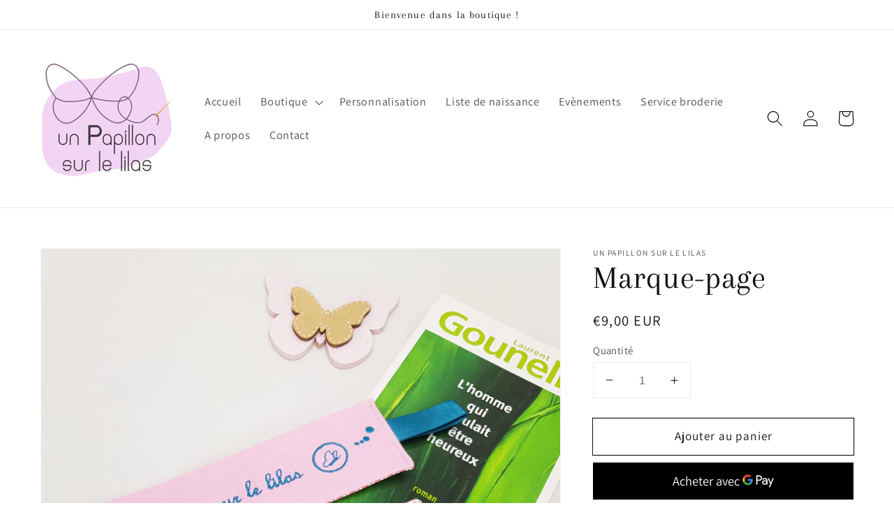

--- FILE ---
content_type: text/html; charset=utf-8
request_url: https://unpapillonsurlelilas.com/products/copie-de-marque-page-1
body_size: 38750
content:
<!doctype html>
<html class="no-js" lang="fr">
  <head>

    
        <link rel="preload" href="//unpapillonsurlelilas.com/cdn/shop/products/20230225_140807.jpg?v=1677347913">
    
        <link rel="preload" href="//unpapillonsurlelilas.com/cdn/shop/products/Exemplesdepersonnalisation_56.png?v=1677347926">
    




<script src="https://cdn.beae.com/vendors/js-v2/jquery.min.js"  crossorigin="anonymous" referrerpolicy="no-referrer"></script>
<meta charset="utf-8">
    <meta http-equiv="X-UA-Compatible" content="IE=edge">
    <meta name="viewport" content="width=device-width,initial-scale=1">
    <meta name="theme-color" content="">
    <link rel="canonical" href="https://unpapillonsurlelilas.com/products/copie-de-marque-page-1">
    <link rel="preconnect" href="https://cdn.shopify.com" crossorigin><link rel="icon" type="image/png" href="//unpapillonsurlelilas.com/cdn/shop/files/Un_papillon_sur_le_lilas_35_32x32.png?v=1675345191"><link rel="preconnect" href="https://fonts.shopifycdn.com" crossorigin><title>
      Marque-page
 &ndash; Un papillon sur le lilas</title>

    
      <meta name="description" content="Voici un marque-page qui vous accompagnera dans toutes vos lectures ! C&#39;est également un parfait petit objet à offrir !&quot;un papillon sur le lilas&quot; est brodé sur l&#39;un des côtés et un ruban de satin vient agrémenté le marque-page.Dimensions (hors ruban) : 5 x 17 cm Matières : Coton / thermocollant / ruban satin Conseil d&#39;">
    

    

<meta property="og:site_name" content="Un papillon sur le lilas">
<meta property="og:url" content="https://unpapillonsurlelilas.com/products/copie-de-marque-page-1">
<meta property="og:title" content="Marque-page">
<meta property="og:type" content="product">
<meta property="og:description" content="Voici un marque-page qui vous accompagnera dans toutes vos lectures ! C&#39;est également un parfait petit objet à offrir !&quot;un papillon sur le lilas&quot; est brodé sur l&#39;un des côtés et un ruban de satin vient agrémenté le marque-page.Dimensions (hors ruban) : 5 x 17 cm Matières : Coton / thermocollant / ruban satin Conseil d&#39;"><meta property="og:image" content="http://unpapillonsurlelilas.com/cdn/shop/products/20230225_140807.jpg?v=1677347913">
  <meta property="og:image:secure_url" content="https://unpapillonsurlelilas.com/cdn/shop/products/20230225_140807.jpg?v=1677347913">
  <meta property="og:image:width" content="3024">
  <meta property="og:image:height" content="3024"><meta property="og:price:amount" content="9,00">
  <meta property="og:price:currency" content="EUR"><meta name="twitter:card" content="summary_large_image">
<meta name="twitter:title" content="Marque-page">
<meta name="twitter:description" content="Voici un marque-page qui vous accompagnera dans toutes vos lectures ! C&#39;est également un parfait petit objet à offrir !&quot;un papillon sur le lilas&quot; est brodé sur l&#39;un des côtés et un ruban de satin vient agrémenté le marque-page.Dimensions (hors ruban) : 5 x 17 cm Matières : Coton / thermocollant / ruban satin Conseil d&#39;">


    <script src="//unpapillonsurlelilas.com/cdn/shop/t/1/assets/global.js?v=14237263177399231171635340200" defer="defer"></script>
    <script>window.performance && window.performance.mark && window.performance.mark('shopify.content_for_header.start');</script><meta name="facebook-domain-verification" content="y0i16bllw8ap0onw1fpjmmfy3bki76">
<meta id="shopify-digital-wallet" name="shopify-digital-wallet" content="/60737257684/digital_wallets/dialog">
<link rel="alternate" type="application/json+oembed" href="https://unpapillonsurlelilas.com/products/copie-de-marque-page-1.oembed">
<script async="async" src="/checkouts/internal/preloads.js?locale=fr-FR"></script>
<script id="shopify-features" type="application/json">{"accessToken":"88f3270e593649eb34378a9edb33d277","betas":["rich-media-storefront-analytics"],"domain":"unpapillonsurlelilas.com","predictiveSearch":true,"shopId":60737257684,"locale":"fr"}</script>
<script>var Shopify = Shopify || {};
Shopify.shop = "un-papillon-sur-le-lilas.myshopify.com";
Shopify.locale = "fr";
Shopify.currency = {"active":"EUR","rate":"1.0"};
Shopify.country = "FR";
Shopify.theme = {"name":"Dawn","id":128392659156,"schema_name":"Dawn","schema_version":"2.3.0","theme_store_id":887,"role":"main"};
Shopify.theme.handle = "null";
Shopify.theme.style = {"id":null,"handle":null};
Shopify.cdnHost = "unpapillonsurlelilas.com/cdn";
Shopify.routes = Shopify.routes || {};
Shopify.routes.root = "/";</script>
<script type="module">!function(o){(o.Shopify=o.Shopify||{}).modules=!0}(window);</script>
<script>!function(o){function n(){var o=[];function n(){o.push(Array.prototype.slice.apply(arguments))}return n.q=o,n}var t=o.Shopify=o.Shopify||{};t.loadFeatures=n(),t.autoloadFeatures=n()}(window);</script>
<script id="shop-js-analytics" type="application/json">{"pageType":"product"}</script>
<script defer="defer" async type="module" src="//unpapillonsurlelilas.com/cdn/shopifycloud/shop-js/modules/v2/client.init-shop-cart-sync_BcDpqI9l.fr.esm.js"></script>
<script defer="defer" async type="module" src="//unpapillonsurlelilas.com/cdn/shopifycloud/shop-js/modules/v2/chunk.common_a1Rf5Dlz.esm.js"></script>
<script defer="defer" async type="module" src="//unpapillonsurlelilas.com/cdn/shopifycloud/shop-js/modules/v2/chunk.modal_Djra7sW9.esm.js"></script>
<script type="module">
  await import("//unpapillonsurlelilas.com/cdn/shopifycloud/shop-js/modules/v2/client.init-shop-cart-sync_BcDpqI9l.fr.esm.js");
await import("//unpapillonsurlelilas.com/cdn/shopifycloud/shop-js/modules/v2/chunk.common_a1Rf5Dlz.esm.js");
await import("//unpapillonsurlelilas.com/cdn/shopifycloud/shop-js/modules/v2/chunk.modal_Djra7sW9.esm.js");

  window.Shopify.SignInWithShop?.initShopCartSync?.({"fedCMEnabled":true,"windoidEnabled":true});

</script>
<script id="__st">var __st={"a":60737257684,"offset":3600,"reqid":"a4e067c1-672b-41c6-9200-f105b8d638b8-1769401389","pageurl":"unpapillonsurlelilas.com\/products\/copie-de-marque-page-1","u":"b88e906919c3","p":"product","rtyp":"product","rid":7869643653332};</script>
<script>window.ShopifyPaypalV4VisibilityTracking = true;</script>
<script id="captcha-bootstrap">!function(){'use strict';const t='contact',e='account',n='new_comment',o=[[t,t],['blogs',n],['comments',n],[t,'customer']],c=[[e,'customer_login'],[e,'guest_login'],[e,'recover_customer_password'],[e,'create_customer']],r=t=>t.map((([t,e])=>`form[action*='/${t}']:not([data-nocaptcha='true']) input[name='form_type'][value='${e}']`)).join(','),a=t=>()=>t?[...document.querySelectorAll(t)].map((t=>t.form)):[];function s(){const t=[...o],e=r(t);return a(e)}const i='password',u='form_key',d=['recaptcha-v3-token','g-recaptcha-response','h-captcha-response',i],f=()=>{try{return window.sessionStorage}catch{return}},m='__shopify_v',_=t=>t.elements[u];function p(t,e,n=!1){try{const o=window.sessionStorage,c=JSON.parse(o.getItem(e)),{data:r}=function(t){const{data:e,action:n}=t;return t[m]||n?{data:e,action:n}:{data:t,action:n}}(c);for(const[e,n]of Object.entries(r))t.elements[e]&&(t.elements[e].value=n);n&&o.removeItem(e)}catch(o){console.error('form repopulation failed',{error:o})}}const l='form_type',E='cptcha';function T(t){t.dataset[E]=!0}const w=window,h=w.document,L='Shopify',v='ce_forms',y='captcha';let A=!1;((t,e)=>{const n=(g='f06e6c50-85a8-45c8-87d0-21a2b65856fe',I='https://cdn.shopify.com/shopifycloud/storefront-forms-hcaptcha/ce_storefront_forms_captcha_hcaptcha.v1.5.2.iife.js',D={infoText:'Protégé par hCaptcha',privacyText:'Confidentialité',termsText:'Conditions'},(t,e,n)=>{const o=w[L][v],c=o.bindForm;if(c)return c(t,g,e,D).then(n);var r;o.q.push([[t,g,e,D],n]),r=I,A||(h.body.append(Object.assign(h.createElement('script'),{id:'captcha-provider',async:!0,src:r})),A=!0)});var g,I,D;w[L]=w[L]||{},w[L][v]=w[L][v]||{},w[L][v].q=[],w[L][y]=w[L][y]||{},w[L][y].protect=function(t,e){n(t,void 0,e),T(t)},Object.freeze(w[L][y]),function(t,e,n,w,h,L){const[v,y,A,g]=function(t,e,n){const i=e?o:[],u=t?c:[],d=[...i,...u],f=r(d),m=r(i),_=r(d.filter((([t,e])=>n.includes(e))));return[a(f),a(m),a(_),s()]}(w,h,L),I=t=>{const e=t.target;return e instanceof HTMLFormElement?e:e&&e.form},D=t=>v().includes(t);t.addEventListener('submit',(t=>{const e=I(t);if(!e)return;const n=D(e)&&!e.dataset.hcaptchaBound&&!e.dataset.recaptchaBound,o=_(e),c=g().includes(e)&&(!o||!o.value);(n||c)&&t.preventDefault(),c&&!n&&(function(t){try{if(!f())return;!function(t){const e=f();if(!e)return;const n=_(t);if(!n)return;const o=n.value;o&&e.removeItem(o)}(t);const e=Array.from(Array(32),(()=>Math.random().toString(36)[2])).join('');!function(t,e){_(t)||t.append(Object.assign(document.createElement('input'),{type:'hidden',name:u})),t.elements[u].value=e}(t,e),function(t,e){const n=f();if(!n)return;const o=[...t.querySelectorAll(`input[type='${i}']`)].map((({name:t})=>t)),c=[...d,...o],r={};for(const[a,s]of new FormData(t).entries())c.includes(a)||(r[a]=s);n.setItem(e,JSON.stringify({[m]:1,action:t.action,data:r}))}(t,e)}catch(e){console.error('failed to persist form',e)}}(e),e.submit())}));const S=(t,e)=>{t&&!t.dataset[E]&&(n(t,e.some((e=>e===t))),T(t))};for(const o of['focusin','change'])t.addEventListener(o,(t=>{const e=I(t);D(e)&&S(e,y())}));const B=e.get('form_key'),M=e.get(l),P=B&&M;t.addEventListener('DOMContentLoaded',(()=>{const t=y();if(P)for(const e of t)e.elements[l].value===M&&p(e,B);[...new Set([...A(),...v().filter((t=>'true'===t.dataset.shopifyCaptcha))])].forEach((e=>S(e,t)))}))}(h,new URLSearchParams(w.location.search),n,t,e,['guest_login'])})(!0,!0)}();</script>
<script integrity="sha256-4kQ18oKyAcykRKYeNunJcIwy7WH5gtpwJnB7kiuLZ1E=" data-source-attribution="shopify.loadfeatures" defer="defer" src="//unpapillonsurlelilas.com/cdn/shopifycloud/storefront/assets/storefront/load_feature-a0a9edcb.js" crossorigin="anonymous"></script>
<script data-source-attribution="shopify.dynamic_checkout.dynamic.init">var Shopify=Shopify||{};Shopify.PaymentButton=Shopify.PaymentButton||{isStorefrontPortableWallets:!0,init:function(){window.Shopify.PaymentButton.init=function(){};var t=document.createElement("script");t.src="https://unpapillonsurlelilas.com/cdn/shopifycloud/portable-wallets/latest/portable-wallets.fr.js",t.type="module",document.head.appendChild(t)}};
</script>
<script data-source-attribution="shopify.dynamic_checkout.buyer_consent">
  function portableWalletsHideBuyerConsent(e){var t=document.getElementById("shopify-buyer-consent"),n=document.getElementById("shopify-subscription-policy-button");t&&n&&(t.classList.add("hidden"),t.setAttribute("aria-hidden","true"),n.removeEventListener("click",e))}function portableWalletsShowBuyerConsent(e){var t=document.getElementById("shopify-buyer-consent"),n=document.getElementById("shopify-subscription-policy-button");t&&n&&(t.classList.remove("hidden"),t.removeAttribute("aria-hidden"),n.addEventListener("click",e))}window.Shopify?.PaymentButton&&(window.Shopify.PaymentButton.hideBuyerConsent=portableWalletsHideBuyerConsent,window.Shopify.PaymentButton.showBuyerConsent=portableWalletsShowBuyerConsent);
</script>
<script>
  function portableWalletsCleanup(e){e&&e.src&&console.error("Failed to load portable wallets script "+e.src);var t=document.querySelectorAll("shopify-accelerated-checkout .shopify-payment-button__skeleton, shopify-accelerated-checkout-cart .wallet-cart-button__skeleton"),e=document.getElementById("shopify-buyer-consent");for(let e=0;e<t.length;e++)t[e].remove();e&&e.remove()}function portableWalletsNotLoadedAsModule(e){e instanceof ErrorEvent&&"string"==typeof e.message&&e.message.includes("import.meta")&&"string"==typeof e.filename&&e.filename.includes("portable-wallets")&&(window.removeEventListener("error",portableWalletsNotLoadedAsModule),window.Shopify.PaymentButton.failedToLoad=e,"loading"===document.readyState?document.addEventListener("DOMContentLoaded",window.Shopify.PaymentButton.init):window.Shopify.PaymentButton.init())}window.addEventListener("error",portableWalletsNotLoadedAsModule);
</script>

<script type="module" src="https://unpapillonsurlelilas.com/cdn/shopifycloud/portable-wallets/latest/portable-wallets.fr.js" onError="portableWalletsCleanup(this)" crossorigin="anonymous"></script>
<script nomodule>
  document.addEventListener("DOMContentLoaded", portableWalletsCleanup);
</script>

<link id="shopify-accelerated-checkout-styles" rel="stylesheet" media="screen" href="https://unpapillonsurlelilas.com/cdn/shopifycloud/portable-wallets/latest/accelerated-checkout-backwards-compat.css" crossorigin="anonymous">
<style id="shopify-accelerated-checkout-cart">
        #shopify-buyer-consent {
  margin-top: 1em;
  display: inline-block;
  width: 100%;
}

#shopify-buyer-consent.hidden {
  display: none;
}

#shopify-subscription-policy-button {
  background: none;
  border: none;
  padding: 0;
  text-decoration: underline;
  font-size: inherit;
  cursor: pointer;
}

#shopify-subscription-policy-button::before {
  box-shadow: none;
}

      </style>
<script id="sections-script" data-sections="main-product,product-recommendations,header,footer" defer="defer" src="//unpapillonsurlelilas.com/cdn/shop/t/1/compiled_assets/scripts.js?v=271"></script>
<script>window.performance && window.performance.mark && window.performance.mark('shopify.content_for_header.end');</script>


    <style data-shopify>
      @font-face {
  font-family: Assistant;
  font-weight: 400;
  font-style: normal;
  font-display: swap;
  src: url("//unpapillonsurlelilas.com/cdn/fonts/assistant/assistant_n4.9120912a469cad1cc292572851508ca49d12e768.woff2") format("woff2"),
       url("//unpapillonsurlelilas.com/cdn/fonts/assistant/assistant_n4.6e9875ce64e0fefcd3f4446b7ec9036b3ddd2985.woff") format("woff");
}

      @font-face {
  font-family: Assistant;
  font-weight: 700;
  font-style: normal;
  font-display: swap;
  src: url("//unpapillonsurlelilas.com/cdn/fonts/assistant/assistant_n7.bf44452348ec8b8efa3aa3068825305886b1c83c.woff2") format("woff2"),
       url("//unpapillonsurlelilas.com/cdn/fonts/assistant/assistant_n7.0c887fee83f6b3bda822f1150b912c72da0f7b64.woff") format("woff");
}

      
      
      @font-face {
  font-family: Arapey;
  font-weight: 400;
  font-style: normal;
  font-display: swap;
  src: url("//unpapillonsurlelilas.com/cdn/fonts/arapey/arapey_n4.f34340ab9c56baa7f8accf674e253407b725d12c.woff2") format("woff2"),
       url("//unpapillonsurlelilas.com/cdn/fonts/arapey/arapey_n4.003d1426f62522643e43e1d3072a2e7d1ab78130.woff") format("woff");
}


      :root {
        --font-body-family: Assistant, sans-serif;
        --font-body-style: normal;
        --font-body-weight: 400;

        --font-heading-family: Arapey, serif;
        --font-heading-style: normal;
        --font-heading-weight: 400;

        --font-body-scale: 1.15;
        --font-heading-scale: 1.0;

        --color-base-text: 18, 18, 18;
        --color-base-background-1: 255, 255, 255;
        --color-base-background-2: 243, 243, 243;
        --color-base-solid-button-labels: 255, 255, 255;
        --color-base-outline-button-labels: 18, 18, 18;
        --color-base-accent-1: 18, 18, 18;
        --color-base-accent-2: 162, 131, 162;
        --payment-terms-background-color: #ffffff;

        --gradient-base-background-1: #ffffff;
        --gradient-base-background-2: #F3F3F3;
        --gradient-base-accent-1: #121212;
        --gradient-base-accent-2: #a283a2;

        --page-width: 120rem;
        --page-width-margin: 0rem;
      }

      *,
      *::before,
      *::after {
        box-sizing: inherit;
      }

      html {
        box-sizing: border-box;
        font-size: calc(var(--font-body-scale) * 62.5%);
        height: 100%;
      }

      body {
        display: grid;
        grid-template-rows: auto auto 1fr auto;
        grid-template-columns: 100%;
        min-height: 100%;
        margin: 0;
        font-size: 1.5rem;
        letter-spacing: 0.06rem;
        line-height: calc(1 + 0.8 / var(--font-body-scale));
        font-family: var(--font-body-family);
        font-style: var(--font-body-style);
        font-weight: var(--font-body-weight);
      }

      @media screen and (min-width: 750px) {
        body {
          font-size: 1.6rem;
        }
      }
    </style>

    <link href="//unpapillonsurlelilas.com/cdn/shop/t/1/assets/base.css?v=182897356182110133871635340213" rel="stylesheet" type="text/css" media="all" />
<link rel="preload" as="font" href="//unpapillonsurlelilas.com/cdn/fonts/assistant/assistant_n4.9120912a469cad1cc292572851508ca49d12e768.woff2" type="font/woff2" crossorigin><link rel="preload" as="font" href="//unpapillonsurlelilas.com/cdn/fonts/arapey/arapey_n4.f34340ab9c56baa7f8accf674e253407b725d12c.woff2" type="font/woff2" crossorigin><link rel="stylesheet" href="//unpapillonsurlelilas.com/cdn/shop/t/1/assets/component-predictive-search.css?v=10425135875555615991635340197" media="print" onload="this.media='all'"><script>document.documentElement.className = document.documentElement.className.replace('no-js', 'js');</script>
  
  










<!-- BEGIN app block: shopify://apps/yotpo-product-reviews/blocks/settings/eb7dfd7d-db44-4334-bc49-c893b51b36cf -->


  <script type="text/javascript" src="https://cdn-widgetsrepository.yotpo.com/v1/loader/zOmf7ymcUSy76NgXkeOQxFRzYZxGlxBWHndRPsCC?languageCode=fr" async></script>



  
<!-- END app block --><script src="https://cdn.shopify.com/extensions/019b92df-1966-750c-943d-a8ced4b05ac2/option-cli3-369/assets/gpomain.js" type="text/javascript" defer="defer"></script>
<link href="https://monorail-edge.shopifysvc.com" rel="dns-prefetch">
<script>(function(){if ("sendBeacon" in navigator && "performance" in window) {try {var session_token_from_headers = performance.getEntriesByType('navigation')[0].serverTiming.find(x => x.name == '_s').description;} catch {var session_token_from_headers = undefined;}var session_cookie_matches = document.cookie.match(/_shopify_s=([^;]*)/);var session_token_from_cookie = session_cookie_matches && session_cookie_matches.length === 2 ? session_cookie_matches[1] : "";var session_token = session_token_from_headers || session_token_from_cookie || "";function handle_abandonment_event(e) {var entries = performance.getEntries().filter(function(entry) {return /monorail-edge.shopifysvc.com/.test(entry.name);});if (!window.abandonment_tracked && entries.length === 0) {window.abandonment_tracked = true;var currentMs = Date.now();var navigation_start = performance.timing.navigationStart;var payload = {shop_id: 60737257684,url: window.location.href,navigation_start,duration: currentMs - navigation_start,session_token,page_type: "product"};window.navigator.sendBeacon("https://monorail-edge.shopifysvc.com/v1/produce", JSON.stringify({schema_id: "online_store_buyer_site_abandonment/1.1",payload: payload,metadata: {event_created_at_ms: currentMs,event_sent_at_ms: currentMs}}));}}window.addEventListener('pagehide', handle_abandonment_event);}}());</script>
<script id="web-pixels-manager-setup">(function e(e,d,r,n,o){if(void 0===o&&(o={}),!Boolean(null===(a=null===(i=window.Shopify)||void 0===i?void 0:i.analytics)||void 0===a?void 0:a.replayQueue)){var i,a;window.Shopify=window.Shopify||{};var t=window.Shopify;t.analytics=t.analytics||{};var s=t.analytics;s.replayQueue=[],s.publish=function(e,d,r){return s.replayQueue.push([e,d,r]),!0};try{self.performance.mark("wpm:start")}catch(e){}var l=function(){var e={modern:/Edge?\/(1{2}[4-9]|1[2-9]\d|[2-9]\d{2}|\d{4,})\.\d+(\.\d+|)|Firefox\/(1{2}[4-9]|1[2-9]\d|[2-9]\d{2}|\d{4,})\.\d+(\.\d+|)|Chrom(ium|e)\/(9{2}|\d{3,})\.\d+(\.\d+|)|(Maci|X1{2}).+ Version\/(15\.\d+|(1[6-9]|[2-9]\d|\d{3,})\.\d+)([,.]\d+|)( \(\w+\)|)( Mobile\/\w+|) Safari\/|Chrome.+OPR\/(9{2}|\d{3,})\.\d+\.\d+|(CPU[ +]OS|iPhone[ +]OS|CPU[ +]iPhone|CPU IPhone OS|CPU iPad OS)[ +]+(15[._]\d+|(1[6-9]|[2-9]\d|\d{3,})[._]\d+)([._]\d+|)|Android:?[ /-](13[3-9]|1[4-9]\d|[2-9]\d{2}|\d{4,})(\.\d+|)(\.\d+|)|Android.+Firefox\/(13[5-9]|1[4-9]\d|[2-9]\d{2}|\d{4,})\.\d+(\.\d+|)|Android.+Chrom(ium|e)\/(13[3-9]|1[4-9]\d|[2-9]\d{2}|\d{4,})\.\d+(\.\d+|)|SamsungBrowser\/([2-9]\d|\d{3,})\.\d+/,legacy:/Edge?\/(1[6-9]|[2-9]\d|\d{3,})\.\d+(\.\d+|)|Firefox\/(5[4-9]|[6-9]\d|\d{3,})\.\d+(\.\d+|)|Chrom(ium|e)\/(5[1-9]|[6-9]\d|\d{3,})\.\d+(\.\d+|)([\d.]+$|.*Safari\/(?![\d.]+ Edge\/[\d.]+$))|(Maci|X1{2}).+ Version\/(10\.\d+|(1[1-9]|[2-9]\d|\d{3,})\.\d+)([,.]\d+|)( \(\w+\)|)( Mobile\/\w+|) Safari\/|Chrome.+OPR\/(3[89]|[4-9]\d|\d{3,})\.\d+\.\d+|(CPU[ +]OS|iPhone[ +]OS|CPU[ +]iPhone|CPU IPhone OS|CPU iPad OS)[ +]+(10[._]\d+|(1[1-9]|[2-9]\d|\d{3,})[._]\d+)([._]\d+|)|Android:?[ /-](13[3-9]|1[4-9]\d|[2-9]\d{2}|\d{4,})(\.\d+|)(\.\d+|)|Mobile Safari.+OPR\/([89]\d|\d{3,})\.\d+\.\d+|Android.+Firefox\/(13[5-9]|1[4-9]\d|[2-9]\d{2}|\d{4,})\.\d+(\.\d+|)|Android.+Chrom(ium|e)\/(13[3-9]|1[4-9]\d|[2-9]\d{2}|\d{4,})\.\d+(\.\d+|)|Android.+(UC? ?Browser|UCWEB|U3)[ /]?(15\.([5-9]|\d{2,})|(1[6-9]|[2-9]\d|\d{3,})\.\d+)\.\d+|SamsungBrowser\/(5\.\d+|([6-9]|\d{2,})\.\d+)|Android.+MQ{2}Browser\/(14(\.(9|\d{2,})|)|(1[5-9]|[2-9]\d|\d{3,})(\.\d+|))(\.\d+|)|K[Aa][Ii]OS\/(3\.\d+|([4-9]|\d{2,})\.\d+)(\.\d+|)/},d=e.modern,r=e.legacy,n=navigator.userAgent;return n.match(d)?"modern":n.match(r)?"legacy":"unknown"}(),u="modern"===l?"modern":"legacy",c=(null!=n?n:{modern:"",legacy:""})[u],f=function(e){return[e.baseUrl,"/wpm","/b",e.hashVersion,"modern"===e.buildTarget?"m":"l",".js"].join("")}({baseUrl:d,hashVersion:r,buildTarget:u}),m=function(e){var d=e.version,r=e.bundleTarget,n=e.surface,o=e.pageUrl,i=e.monorailEndpoint;return{emit:function(e){var a=e.status,t=e.errorMsg,s=(new Date).getTime(),l=JSON.stringify({metadata:{event_sent_at_ms:s},events:[{schema_id:"web_pixels_manager_load/3.1",payload:{version:d,bundle_target:r,page_url:o,status:a,surface:n,error_msg:t},metadata:{event_created_at_ms:s}}]});if(!i)return console&&console.warn&&console.warn("[Web Pixels Manager] No Monorail endpoint provided, skipping logging."),!1;try{return self.navigator.sendBeacon.bind(self.navigator)(i,l)}catch(e){}var u=new XMLHttpRequest;try{return u.open("POST",i,!0),u.setRequestHeader("Content-Type","text/plain"),u.send(l),!0}catch(e){return console&&console.warn&&console.warn("[Web Pixels Manager] Got an unhandled error while logging to Monorail."),!1}}}}({version:r,bundleTarget:l,surface:e.surface,pageUrl:self.location.href,monorailEndpoint:e.monorailEndpoint});try{o.browserTarget=l,function(e){var d=e.src,r=e.async,n=void 0===r||r,o=e.onload,i=e.onerror,a=e.sri,t=e.scriptDataAttributes,s=void 0===t?{}:t,l=document.createElement("script"),u=document.querySelector("head"),c=document.querySelector("body");if(l.async=n,l.src=d,a&&(l.integrity=a,l.crossOrigin="anonymous"),s)for(var f in s)if(Object.prototype.hasOwnProperty.call(s,f))try{l.dataset[f]=s[f]}catch(e){}if(o&&l.addEventListener("load",o),i&&l.addEventListener("error",i),u)u.appendChild(l);else{if(!c)throw new Error("Did not find a head or body element to append the script");c.appendChild(l)}}({src:f,async:!0,onload:function(){if(!function(){var e,d;return Boolean(null===(d=null===(e=window.Shopify)||void 0===e?void 0:e.analytics)||void 0===d?void 0:d.initialized)}()){var d=window.webPixelsManager.init(e)||void 0;if(d){var r=window.Shopify.analytics;r.replayQueue.forEach((function(e){var r=e[0],n=e[1],o=e[2];d.publishCustomEvent(r,n,o)})),r.replayQueue=[],r.publish=d.publishCustomEvent,r.visitor=d.visitor,r.initialized=!0}}},onerror:function(){return m.emit({status:"failed",errorMsg:"".concat(f," has failed to load")})},sri:function(e){var d=/^sha384-[A-Za-z0-9+/=]+$/;return"string"==typeof e&&d.test(e)}(c)?c:"",scriptDataAttributes:o}),m.emit({status:"loading"})}catch(e){m.emit({status:"failed",errorMsg:(null==e?void 0:e.message)||"Unknown error"})}}})({shopId: 60737257684,storefrontBaseUrl: "https://unpapillonsurlelilas.com",extensionsBaseUrl: "https://extensions.shopifycdn.com/cdn/shopifycloud/web-pixels-manager",monorailEndpoint: "https://monorail-edge.shopifysvc.com/unstable/produce_batch",surface: "storefront-renderer",enabledBetaFlags: ["2dca8a86"],webPixelsConfigList: [{"id":"426344773","configuration":"{\"pixel_id\":\"449413456875586\",\"pixel_type\":\"facebook_pixel\",\"metaapp_system_user_token\":\"-\"}","eventPayloadVersion":"v1","runtimeContext":"OPEN","scriptVersion":"ca16bc87fe92b6042fbaa3acc2fbdaa6","type":"APP","apiClientId":2329312,"privacyPurposes":["ANALYTICS","MARKETING","SALE_OF_DATA"],"dataSharingAdjustments":{"protectedCustomerApprovalScopes":["read_customer_address","read_customer_email","read_customer_name","read_customer_personal_data","read_customer_phone"]}},{"id":"shopify-app-pixel","configuration":"{}","eventPayloadVersion":"v1","runtimeContext":"STRICT","scriptVersion":"0450","apiClientId":"shopify-pixel","type":"APP","privacyPurposes":["ANALYTICS","MARKETING"]},{"id":"shopify-custom-pixel","eventPayloadVersion":"v1","runtimeContext":"LAX","scriptVersion":"0450","apiClientId":"shopify-pixel","type":"CUSTOM","privacyPurposes":["ANALYTICS","MARKETING"]}],isMerchantRequest: false,initData: {"shop":{"name":"Un papillon sur le lilas","paymentSettings":{"currencyCode":"EUR"},"myshopifyDomain":"un-papillon-sur-le-lilas.myshopify.com","countryCode":"FR","storefrontUrl":"https:\/\/unpapillonsurlelilas.com"},"customer":null,"cart":null,"checkout":null,"productVariants":[{"price":{"amount":9.0,"currencyCode":"EUR"},"product":{"title":"Marque-page","vendor":"Un papillon sur le lilas","id":"7869643653332","untranslatedTitle":"Marque-page","url":"\/products\/copie-de-marque-page-1","type":"Marque-page"},"id":"43645942431956","image":{"src":"\/\/unpapillonsurlelilas.com\/cdn\/shop\/products\/20230225_140807.jpg?v=1677347913"},"sku":"MARQPAGEROSBLEU","title":"Default Title","untranslatedTitle":"Default Title"}],"purchasingCompany":null},},"https://unpapillonsurlelilas.com/cdn","fcfee988w5aeb613cpc8e4bc33m6693e112",{"modern":"","legacy":""},{"shopId":"60737257684","storefrontBaseUrl":"https:\/\/unpapillonsurlelilas.com","extensionBaseUrl":"https:\/\/extensions.shopifycdn.com\/cdn\/shopifycloud\/web-pixels-manager","surface":"storefront-renderer","enabledBetaFlags":"[\"2dca8a86\"]","isMerchantRequest":"false","hashVersion":"fcfee988w5aeb613cpc8e4bc33m6693e112","publish":"custom","events":"[[\"page_viewed\",{}],[\"product_viewed\",{\"productVariant\":{\"price\":{\"amount\":9.0,\"currencyCode\":\"EUR\"},\"product\":{\"title\":\"Marque-page\",\"vendor\":\"Un papillon sur le lilas\",\"id\":\"7869643653332\",\"untranslatedTitle\":\"Marque-page\",\"url\":\"\/products\/copie-de-marque-page-1\",\"type\":\"Marque-page\"},\"id\":\"43645942431956\",\"image\":{\"src\":\"\/\/unpapillonsurlelilas.com\/cdn\/shop\/products\/20230225_140807.jpg?v=1677347913\"},\"sku\":\"MARQPAGEROSBLEU\",\"title\":\"Default Title\",\"untranslatedTitle\":\"Default Title\"}}]]"});</script><script>
  window.ShopifyAnalytics = window.ShopifyAnalytics || {};
  window.ShopifyAnalytics.meta = window.ShopifyAnalytics.meta || {};
  window.ShopifyAnalytics.meta.currency = 'EUR';
  var meta = {"product":{"id":7869643653332,"gid":"gid:\/\/shopify\/Product\/7869643653332","vendor":"Un papillon sur le lilas","type":"Marque-page","handle":"copie-de-marque-page-1","variants":[{"id":43645942431956,"price":900,"name":"Marque-page","public_title":null,"sku":"MARQPAGEROSBLEU"}],"remote":false},"page":{"pageType":"product","resourceType":"product","resourceId":7869643653332,"requestId":"a4e067c1-672b-41c6-9200-f105b8d638b8-1769401389"}};
  for (var attr in meta) {
    window.ShopifyAnalytics.meta[attr] = meta[attr];
  }
</script>
<script class="analytics">
  (function () {
    var customDocumentWrite = function(content) {
      var jquery = null;

      if (window.jQuery) {
        jquery = window.jQuery;
      } else if (window.Checkout && window.Checkout.$) {
        jquery = window.Checkout.$;
      }

      if (jquery) {
        jquery('body').append(content);
      }
    };

    var hasLoggedConversion = function(token) {
      if (token) {
        return document.cookie.indexOf('loggedConversion=' + token) !== -1;
      }
      return false;
    }

    var setCookieIfConversion = function(token) {
      if (token) {
        var twoMonthsFromNow = new Date(Date.now());
        twoMonthsFromNow.setMonth(twoMonthsFromNow.getMonth() + 2);

        document.cookie = 'loggedConversion=' + token + '; expires=' + twoMonthsFromNow;
      }
    }

    var trekkie = window.ShopifyAnalytics.lib = window.trekkie = window.trekkie || [];
    if (trekkie.integrations) {
      return;
    }
    trekkie.methods = [
      'identify',
      'page',
      'ready',
      'track',
      'trackForm',
      'trackLink'
    ];
    trekkie.factory = function(method) {
      return function() {
        var args = Array.prototype.slice.call(arguments);
        args.unshift(method);
        trekkie.push(args);
        return trekkie;
      };
    };
    for (var i = 0; i < trekkie.methods.length; i++) {
      var key = trekkie.methods[i];
      trekkie[key] = trekkie.factory(key);
    }
    trekkie.load = function(config) {
      trekkie.config = config || {};
      trekkie.config.initialDocumentCookie = document.cookie;
      var first = document.getElementsByTagName('script')[0];
      var script = document.createElement('script');
      script.type = 'text/javascript';
      script.onerror = function(e) {
        var scriptFallback = document.createElement('script');
        scriptFallback.type = 'text/javascript';
        scriptFallback.onerror = function(error) {
                var Monorail = {
      produce: function produce(monorailDomain, schemaId, payload) {
        var currentMs = new Date().getTime();
        var event = {
          schema_id: schemaId,
          payload: payload,
          metadata: {
            event_created_at_ms: currentMs,
            event_sent_at_ms: currentMs
          }
        };
        return Monorail.sendRequest("https://" + monorailDomain + "/v1/produce", JSON.stringify(event));
      },
      sendRequest: function sendRequest(endpointUrl, payload) {
        // Try the sendBeacon API
        if (window && window.navigator && typeof window.navigator.sendBeacon === 'function' && typeof window.Blob === 'function' && !Monorail.isIos12()) {
          var blobData = new window.Blob([payload], {
            type: 'text/plain'
          });

          if (window.navigator.sendBeacon(endpointUrl, blobData)) {
            return true;
          } // sendBeacon was not successful

        } // XHR beacon

        var xhr = new XMLHttpRequest();

        try {
          xhr.open('POST', endpointUrl);
          xhr.setRequestHeader('Content-Type', 'text/plain');
          xhr.send(payload);
        } catch (e) {
          console.log(e);
        }

        return false;
      },
      isIos12: function isIos12() {
        return window.navigator.userAgent.lastIndexOf('iPhone; CPU iPhone OS 12_') !== -1 || window.navigator.userAgent.lastIndexOf('iPad; CPU OS 12_') !== -1;
      }
    };
    Monorail.produce('monorail-edge.shopifysvc.com',
      'trekkie_storefront_load_errors/1.1',
      {shop_id: 60737257684,
      theme_id: 128392659156,
      app_name: "storefront",
      context_url: window.location.href,
      source_url: "//unpapillonsurlelilas.com/cdn/s/trekkie.storefront.8d95595f799fbf7e1d32231b9a28fd43b70c67d3.min.js"});

        };
        scriptFallback.async = true;
        scriptFallback.src = '//unpapillonsurlelilas.com/cdn/s/trekkie.storefront.8d95595f799fbf7e1d32231b9a28fd43b70c67d3.min.js';
        first.parentNode.insertBefore(scriptFallback, first);
      };
      script.async = true;
      script.src = '//unpapillonsurlelilas.com/cdn/s/trekkie.storefront.8d95595f799fbf7e1d32231b9a28fd43b70c67d3.min.js';
      first.parentNode.insertBefore(script, first);
    };
    trekkie.load(
      {"Trekkie":{"appName":"storefront","development":false,"defaultAttributes":{"shopId":60737257684,"isMerchantRequest":null,"themeId":128392659156,"themeCityHash":"2371789454057992081","contentLanguage":"fr","currency":"EUR","eventMetadataId":"9ce3a139-0ed3-4ee8-946a-794a6a67d90c"},"isServerSideCookieWritingEnabled":true,"monorailRegion":"shop_domain","enabledBetaFlags":["65f19447"]},"Session Attribution":{},"S2S":{"facebookCapiEnabled":true,"source":"trekkie-storefront-renderer","apiClientId":580111}}
    );

    var loaded = false;
    trekkie.ready(function() {
      if (loaded) return;
      loaded = true;

      window.ShopifyAnalytics.lib = window.trekkie;

      var originalDocumentWrite = document.write;
      document.write = customDocumentWrite;
      try { window.ShopifyAnalytics.merchantGoogleAnalytics.call(this); } catch(error) {};
      document.write = originalDocumentWrite;

      window.ShopifyAnalytics.lib.page(null,{"pageType":"product","resourceType":"product","resourceId":7869643653332,"requestId":"a4e067c1-672b-41c6-9200-f105b8d638b8-1769401389","shopifyEmitted":true});

      var match = window.location.pathname.match(/checkouts\/(.+)\/(thank_you|post_purchase)/)
      var token = match? match[1]: undefined;
      if (!hasLoggedConversion(token)) {
        setCookieIfConversion(token);
        window.ShopifyAnalytics.lib.track("Viewed Product",{"currency":"EUR","variantId":43645942431956,"productId":7869643653332,"productGid":"gid:\/\/shopify\/Product\/7869643653332","name":"Marque-page","price":"9.00","sku":"MARQPAGEROSBLEU","brand":"Un papillon sur le lilas","variant":null,"category":"Marque-page","nonInteraction":true,"remote":false},undefined,undefined,{"shopifyEmitted":true});
      window.ShopifyAnalytics.lib.track("monorail:\/\/trekkie_storefront_viewed_product\/1.1",{"currency":"EUR","variantId":43645942431956,"productId":7869643653332,"productGid":"gid:\/\/shopify\/Product\/7869643653332","name":"Marque-page","price":"9.00","sku":"MARQPAGEROSBLEU","brand":"Un papillon sur le lilas","variant":null,"category":"Marque-page","nonInteraction":true,"remote":false,"referer":"https:\/\/unpapillonsurlelilas.com\/products\/copie-de-marque-page-1"});
      }
    });


        var eventsListenerScript = document.createElement('script');
        eventsListenerScript.async = true;
        eventsListenerScript.src = "//unpapillonsurlelilas.com/cdn/shopifycloud/storefront/assets/shop_events_listener-3da45d37.js";
        document.getElementsByTagName('head')[0].appendChild(eventsListenerScript);

})();</script>
<script
  defer
  src="https://unpapillonsurlelilas.com/cdn/shopifycloud/perf-kit/shopify-perf-kit-3.0.4.min.js"
  data-application="storefront-renderer"
  data-shop-id="60737257684"
  data-render-region="gcp-us-east1"
  data-page-type="product"
  data-theme-instance-id="128392659156"
  data-theme-name="Dawn"
  data-theme-version="2.3.0"
  data-monorail-region="shop_domain"
  data-resource-timing-sampling-rate="10"
  data-shs="true"
  data-shs-beacon="true"
  data-shs-export-with-fetch="true"
  data-shs-logs-sample-rate="1"
  data-shs-beacon-endpoint="https://unpapillonsurlelilas.com/api/collect"
></script>
</head>

  <body class="gradient">
    <a class="skip-to-content-link button visually-hidden" href="#MainContent">
      Ignorer et passer au contenu
    </a>

    <div id="shopify-section-announcement-bar" class="shopify-section"><div class="announcement-bar color-background-1 gradient" role="region" aria-label="Annonce" ><p class="announcement-bar__message h5">
                Bienvenue dans la boutique !
</p></div>
</div>
    <div id="shopify-section-header" class="shopify-section"><link rel="stylesheet" href="//unpapillonsurlelilas.com/cdn/shop/t/1/assets/component-list-menu.css?v=161614383810958508431635340202" media="print" onload="this.media='all'">
<link rel="stylesheet" href="//unpapillonsurlelilas.com/cdn/shop/t/1/assets/component-search.css?v=128662198121899399791635340192" media="print" onload="this.media='all'">
<link rel="stylesheet" href="//unpapillonsurlelilas.com/cdn/shop/t/1/assets/component-menu-drawer.css?v=25441607779389632351635340194" media="print" onload="this.media='all'">
<link rel="stylesheet" href="//unpapillonsurlelilas.com/cdn/shop/t/1/assets/component-cart-notification.css?v=168160950397931396041635340190" media="print" onload="this.media='all'">
<link rel="stylesheet" href="//unpapillonsurlelilas.com/cdn/shop/t/1/assets/component-cart-items.css?v=66764593009401432141635340213" media="print" onload="this.media='all'"><link rel="stylesheet" href="//unpapillonsurlelilas.com/cdn/shop/t/1/assets/component-price.css?v=5328827735059554991635340194" media="print" onload="this.media='all'">
  <link rel="stylesheet" href="//unpapillonsurlelilas.com/cdn/shop/t/1/assets/component-loading-overlay.css?v=167310470843593579841635340216" media="print" onload="this.media='all'"><noscript><link href="//unpapillonsurlelilas.com/cdn/shop/t/1/assets/component-list-menu.css?v=161614383810958508431635340202" rel="stylesheet" type="text/css" media="all" /></noscript>
<noscript><link href="//unpapillonsurlelilas.com/cdn/shop/t/1/assets/component-search.css?v=128662198121899399791635340192" rel="stylesheet" type="text/css" media="all" /></noscript>
<noscript><link href="//unpapillonsurlelilas.com/cdn/shop/t/1/assets/component-menu-drawer.css?v=25441607779389632351635340194" rel="stylesheet" type="text/css" media="all" /></noscript>
<noscript><link href="//unpapillonsurlelilas.com/cdn/shop/t/1/assets/component-cart-notification.css?v=168160950397931396041635340190" rel="stylesheet" type="text/css" media="all" /></noscript>
<noscript><link href="//unpapillonsurlelilas.com/cdn/shop/t/1/assets/component-cart-items.css?v=66764593009401432141635340213" rel="stylesheet" type="text/css" media="all" /></noscript>

<style>
  header-drawer {
    justify-self: start;
    margin-left: -1.2rem;
  }

  @media screen and (min-width: 990px) {
    header-drawer {
      display: none;
    }
  }

  .menu-drawer-container {
    display: flex;
  }

  .list-menu {
    list-style: none;
    padding: 0;
    margin: 0;
  }

  .list-menu--inline {
    display: inline-flex;
    flex-wrap: wrap;
  }

  summary.list-menu__item {
    padding-right: 2.7rem;
  }

  .list-menu__item {
    display: flex;
    align-items: center;
    line-height: calc(1 + 0.3 / var(--font-body-scale));
  }

  .list-menu__item--link {
    text-decoration: none;
    padding-bottom: 1rem;
    padding-top: 1rem;
    line-height: calc(1 + 0.8 / var(--font-body-scale));
  }

  @media screen and (min-width: 750px) {
    .list-menu__item--link {
      padding-bottom: 0.5rem;
      padding-top: 0.5rem;
    }
  }
</style>

<script src="//unpapillonsurlelilas.com/cdn/shop/t/1/assets/details-disclosure.js?v=130383321174778955031635340210" defer="defer"></script>
<script src="//unpapillonsurlelilas.com/cdn/shop/t/1/assets/details-modal.js?v=28236984606388830511635340209" defer="defer"></script>
<script src="//unpapillonsurlelilas.com/cdn/shop/t/1/assets/cart-notification.js?v=18770815536247936311635340193" defer="defer"></script>

<svg xmlns="http://www.w3.org/2000/svg" class="hidden">
  <symbol id="icon-search" viewbox="0 0 18 19" fill="none">
    <path fill-rule="evenodd" clip-rule="evenodd" d="M11.03 11.68A5.784 5.784 0 112.85 3.5a5.784 5.784 0 018.18 8.18zm.26 1.12a6.78 6.78 0 11.72-.7l5.4 5.4a.5.5 0 11-.71.7l-5.41-5.4z" fill="currentColor"/>
  </symbol>

  <symbol id="icon-close" class="icon icon-close" fill="none" viewBox="0 0 18 17">
    <path d="M.865 15.978a.5.5 0 00.707.707l7.433-7.431 7.579 7.282a.501.501 0 00.846-.37.5.5 0 00-.153-.351L9.712 8.546l7.417-7.416a.5.5 0 10-.707-.708L8.991 7.853 1.413.573a.5.5 0 10-.693.72l7.563 7.268-7.418 7.417z" fill="currentColor">
  </symbol>
</svg>
<sticky-header class="header-wrapper color-background-1 gradient header-wrapper--border-bottom">
  <header class="header header--middle-left page-width header--has-menu"><header-drawer data-breakpoint="tablet">
        <details class="menu-drawer-container">
          <summary class="header__icon header__icon--menu header__icon--summary link focus-inset" aria-label="Menu">
            <span>
              <svg xmlns="http://www.w3.org/2000/svg" aria-hidden="true" focusable="false" role="presentation" class="icon icon-hamburger" fill="none" viewBox="0 0 18 16">
  <path d="M1 .5a.5.5 0 100 1h15.71a.5.5 0 000-1H1zM.5 8a.5.5 0 01.5-.5h15.71a.5.5 0 010 1H1A.5.5 0 01.5 8zm0 7a.5.5 0 01.5-.5h15.71a.5.5 0 010 1H1a.5.5 0 01-.5-.5z" fill="currentColor">
</svg>

              <svg xmlns="http://www.w3.org/2000/svg" aria-hidden="true" focusable="false" role="presentation" class="icon icon-close" fill="none" viewBox="0 0 18 17">
  <path d="M.865 15.978a.5.5 0 00.707.707l7.433-7.431 7.579 7.282a.501.501 0 00.846-.37.5.5 0 00-.153-.351L9.712 8.546l7.417-7.416a.5.5 0 10-.707-.708L8.991 7.853 1.413.573a.5.5 0 10-.693.72l7.563 7.268-7.418 7.417z" fill="currentColor">
</svg>

            </span>
          </summary>
          <div id="menu-drawer" class="menu-drawer motion-reduce" tabindex="-1">
            <div class="menu-drawer__inner-container">
              <div class="menu-drawer__navigation-container">
                <nav class="menu-drawer__navigation">
                  <ul class="menu-drawer__menu list-menu" role="list"><li><a href="/" class="menu-drawer__menu-item list-menu__item link link--text focus-inset">
                            Accueil
                          </a></li><li><details>
                            <summary class="menu-drawer__menu-item list-menu__item link link--text focus-inset">
                              Boutique
                              <svg viewBox="0 0 14 10" fill="none" aria-hidden="true" focusable="false" role="presentation" class="icon icon-arrow" xmlns="http://www.w3.org/2000/svg">
  <path fill-rule="evenodd" clip-rule="evenodd" d="M8.537.808a.5.5 0 01.817-.162l4 4a.5.5 0 010 .708l-4 4a.5.5 0 11-.708-.708L11.793 5.5H1a.5.5 0 010-1h10.793L8.646 1.354a.5.5 0 01-.109-.546z" fill="currentColor">
</svg>

                              <svg aria-hidden="true" focusable="false" role="presentation" class="icon icon-caret" viewBox="0 0 10 6">
  <path fill-rule="evenodd" clip-rule="evenodd" d="M9.354.646a.5.5 0 00-.708 0L5 4.293 1.354.646a.5.5 0 00-.708.708l4 4a.5.5 0 00.708 0l4-4a.5.5 0 000-.708z" fill="currentColor">
</svg>

                            </summary>
                            <div id="link-Boutique" class="menu-drawer__submenu motion-reduce" tabindex="-1">
                              <div class="menu-drawer__inner-submenu">
                                <button class="menu-drawer__close-button link link--text focus-inset" aria-expanded="true">
                                  <svg viewBox="0 0 14 10" fill="none" aria-hidden="true" focusable="false" role="presentation" class="icon icon-arrow" xmlns="http://www.w3.org/2000/svg">
  <path fill-rule="evenodd" clip-rule="evenodd" d="M8.537.808a.5.5 0 01.817-.162l4 4a.5.5 0 010 .708l-4 4a.5.5 0 11-.708-.708L11.793 5.5H1a.5.5 0 010-1h10.793L8.646 1.354a.5.5 0 01-.109-.546z" fill="currentColor">
</svg>

                                  Boutique
                                </button>
                                <ul class="menu-drawer__menu list-menu" role="list" tabindex="-1"><li><details>
                                          <summary class="menu-drawer__menu-item link link--text list-menu__item focus-inset">
                                            L&#39;univers de bébé
                                            <svg viewBox="0 0 14 10" fill="none" aria-hidden="true" focusable="false" role="presentation" class="icon icon-arrow" xmlns="http://www.w3.org/2000/svg">
  <path fill-rule="evenodd" clip-rule="evenodd" d="M8.537.808a.5.5 0 01.817-.162l4 4a.5.5 0 010 .708l-4 4a.5.5 0 11-.708-.708L11.793 5.5H1a.5.5 0 010-1h10.793L8.646 1.354a.5.5 0 01-.109-.546z" fill="currentColor">
</svg>

                                            <svg aria-hidden="true" focusable="false" role="presentation" class="icon icon-caret" viewBox="0 0 10 6">
  <path fill-rule="evenodd" clip-rule="evenodd" d="M9.354.646a.5.5 0 00-.708 0L5 4.293 1.354.646a.5.5 0 00-.708.708l4 4a.5.5 0 00.708 0l4-4a.5.5 0 000-.708z" fill="currentColor">
</svg>

                                          </summary>
                                          <div id="childlink-L&#39;univers de bébé" class="menu-drawer__submenu motion-reduce">
                                            <button class="menu-drawer__close-button link link--text focus-inset" aria-expanded="true">
                                              <svg viewBox="0 0 14 10" fill="none" aria-hidden="true" focusable="false" role="presentation" class="icon icon-arrow" xmlns="http://www.w3.org/2000/svg">
  <path fill-rule="evenodd" clip-rule="evenodd" d="M8.537.808a.5.5 0 01.817-.162l4 4a.5.5 0 010 .708l-4 4a.5.5 0 11-.708-.708L11.793 5.5H1a.5.5 0 010-1h10.793L8.646 1.354a.5.5 0 01-.109-.546z" fill="currentColor">
</svg>

                                              L&#39;univers de bébé
                                            </button>
                                            <ul class="menu-drawer__menu list-menu" role="list" tabindex="-1"><li>
                                                  <a href="/collections/bavoirs" class="menu-drawer__menu-item link link--text list-menu__item focus-inset">
                                                    Bavoirs
                                                  </a>
                                                </li><li>
                                                  <a href="/collections/sacs-a-dos" class="menu-drawer__menu-item link link--text list-menu__item focus-inset">
                                                    Sacs à dos
                                                  </a>
                                                </li><li>
                                                  <a href="/collections/trousses-de-toilette" class="menu-drawer__menu-item link link--text list-menu__item focus-inset">
                                                    Trousses de toilette
                                                  </a>
                                                </li><li>
                                                  <a href="/products/cape-de-bain" class="menu-drawer__menu-item link link--text list-menu__item focus-inset">
                                                    Capes de bain
                                                  </a>
                                                </li><li>
                                                  <a href="/collections/gants-et-serviettes" class="menu-drawer__menu-item link link--text list-menu__item focus-inset">
                                                    Gants et serviettes
                                                  </a>
                                                </li><li>
                                                  <a href="/collections/lingettes" class="menu-drawer__menu-item link link--text list-menu__item focus-inset">
                                                    Lingettes
                                                  </a>
                                                </li><li>
                                                  <a href="/collections/paniers" class="menu-drawer__menu-item link link--text list-menu__item focus-inset">
                                                    Paniers
                                                  </a>
                                                </li><li>
                                                  <a href="/collections/rangements" class="menu-drawer__menu-item link link--text list-menu__item focus-inset">
                                                    Rangements
                                                  </a>
                                                </li><li>
                                                  <a href="/collections/coussins-plaids" class="menu-drawer__menu-item link link--text list-menu__item focus-inset">
                                                    Coussins &amp; Plaids
                                                  </a>
                                                </li><li>
                                                  <a href="/collections/turbulettes" class="menu-drawer__menu-item link link--text list-menu__item focus-inset">
                                                    Turbulettes
                                                  </a>
                                                </li></ul>
                                          </div>
                                        </details></li><li><details>
                                          <summary class="menu-drawer__menu-item link link--text list-menu__item focus-inset">
                                            A l&#39;école
                                            <svg viewBox="0 0 14 10" fill="none" aria-hidden="true" focusable="false" role="presentation" class="icon icon-arrow" xmlns="http://www.w3.org/2000/svg">
  <path fill-rule="evenodd" clip-rule="evenodd" d="M8.537.808a.5.5 0 01.817-.162l4 4a.5.5 0 010 .708l-4 4a.5.5 0 11-.708-.708L11.793 5.5H1a.5.5 0 010-1h10.793L8.646 1.354a.5.5 0 01-.109-.546z" fill="currentColor">
</svg>

                                            <svg aria-hidden="true" focusable="false" role="presentation" class="icon icon-caret" viewBox="0 0 10 6">
  <path fill-rule="evenodd" clip-rule="evenodd" d="M9.354.646a.5.5 0 00-.708 0L5 4.293 1.354.646a.5.5 0 00-.708.708l4 4a.5.5 0 00.708 0l4-4a.5.5 0 000-.708z" fill="currentColor">
</svg>

                                          </summary>
                                          <div id="childlink-A l&#39;école" class="menu-drawer__submenu motion-reduce">
                                            <button class="menu-drawer__close-button link link--text focus-inset" aria-expanded="true">
                                              <svg viewBox="0 0 14 10" fill="none" aria-hidden="true" focusable="false" role="presentation" class="icon icon-arrow" xmlns="http://www.w3.org/2000/svg">
  <path fill-rule="evenodd" clip-rule="evenodd" d="M8.537.808a.5.5 0 01.817-.162l4 4a.5.5 0 010 .708l-4 4a.5.5 0 11-.708-.708L11.793 5.5H1a.5.5 0 010-1h10.793L8.646 1.354a.5.5 0 01-.109-.546z" fill="currentColor">
</svg>

                                              A l&#39;école
                                            </button>
                                            <ul class="menu-drawer__menu list-menu" role="list" tabindex="-1"><li>
                                                  <a href="/collections/sacs-a-dos" class="menu-drawer__menu-item link link--text list-menu__item focus-inset">
                                                    Sacs à dos
                                                  </a>
                                                </li><li>
                                                  <a href="/collections/trousses" class="menu-drawer__menu-item link link--text list-menu__item focus-inset">
                                                    Trousses
                                                  </a>
                                                </li><li>
                                                  <a href="/collections/serviette-elastique" class="menu-drawer__menu-item link link--text list-menu__item focus-inset">
                                                    Serviette élastique
                                                  </a>
                                                </li></ul>
                                          </div>
                                        </details></li><li><details>
                                          <summary class="menu-drawer__menu-item link link--text list-menu__item focus-inset">
                                            La salle de bain
                                            <svg viewBox="0 0 14 10" fill="none" aria-hidden="true" focusable="false" role="presentation" class="icon icon-arrow" xmlns="http://www.w3.org/2000/svg">
  <path fill-rule="evenodd" clip-rule="evenodd" d="M8.537.808a.5.5 0 01.817-.162l4 4a.5.5 0 010 .708l-4 4a.5.5 0 11-.708-.708L11.793 5.5H1a.5.5 0 010-1h10.793L8.646 1.354a.5.5 0 01-.109-.546z" fill="currentColor">
</svg>

                                            <svg aria-hidden="true" focusable="false" role="presentation" class="icon icon-caret" viewBox="0 0 10 6">
  <path fill-rule="evenodd" clip-rule="evenodd" d="M9.354.646a.5.5 0 00-.708 0L5 4.293 1.354.646a.5.5 0 00-.708.708l4 4a.5.5 0 00.708 0l4-4a.5.5 0 000-.708z" fill="currentColor">
</svg>

                                          </summary>
                                          <div id="childlink-La salle de bain" class="menu-drawer__submenu motion-reduce">
                                            <button class="menu-drawer__close-button link link--text focus-inset" aria-expanded="true">
                                              <svg viewBox="0 0 14 10" fill="none" aria-hidden="true" focusable="false" role="presentation" class="icon icon-arrow" xmlns="http://www.w3.org/2000/svg">
  <path fill-rule="evenodd" clip-rule="evenodd" d="M8.537.808a.5.5 0 01.817-.162l4 4a.5.5 0 010 .708l-4 4a.5.5 0 11-.708-.708L11.793 5.5H1a.5.5 0 010-1h10.793L8.646 1.354a.5.5 0 01-.109-.546z" fill="currentColor">
</svg>

                                              La salle de bain
                                            </button>
                                            <ul class="menu-drawer__menu list-menu" role="list" tabindex="-1"><li>
                                                  <a href="/collections/chouchou-porte-barrettes" class="menu-drawer__menu-item link link--text list-menu__item focus-inset">
                                                    Chouchou &amp; porte-barrettes
                                                  </a>
                                                </li><li>
                                                  <a href="/collections/la-toilette" class="menu-drawer__menu-item link link--text list-menu__item focus-inset">
                                                    La toilette
                                                  </a>
                                                </li><li>
                                                  <a href="/collections/lingettes" class="menu-drawer__menu-item link link--text list-menu__item focus-inset">
                                                    Lingettes
                                                  </a>
                                                </li><li>
                                                  <a href="/collections/paniers-salle-de-bain" class="menu-drawer__menu-item link link--text list-menu__item focus-inset">
                                                    Paniers salle de bain
                                                  </a>
                                                </li><li>
                                                  <a href="/collections/pochettes-savon" class="menu-drawer__menu-item link link--text list-menu__item focus-inset">
                                                    Pochettes savon
                                                  </a>
                                                </li></ul>
                                          </div>
                                        </details></li><li><a href="/collections/en-cuisine" class="menu-drawer__menu-item link link--text list-menu__item focus-inset">
                                          La cuisine
                                        </a></li><li><details>
                                          <summary class="menu-drawer__menu-item link link--text list-menu__item focus-inset">
                                            La chambre
                                            <svg viewBox="0 0 14 10" fill="none" aria-hidden="true" focusable="false" role="presentation" class="icon icon-arrow" xmlns="http://www.w3.org/2000/svg">
  <path fill-rule="evenodd" clip-rule="evenodd" d="M8.537.808a.5.5 0 01.817-.162l4 4a.5.5 0 010 .708l-4 4a.5.5 0 11-.708-.708L11.793 5.5H1a.5.5 0 010-1h10.793L8.646 1.354a.5.5 0 01-.109-.546z" fill="currentColor">
</svg>

                                            <svg aria-hidden="true" focusable="false" role="presentation" class="icon icon-caret" viewBox="0 0 10 6">
  <path fill-rule="evenodd" clip-rule="evenodd" d="M9.354.646a.5.5 0 00-.708 0L5 4.293 1.354.646a.5.5 0 00-.708.708l4 4a.5.5 0 00.708 0l4-4a.5.5 0 000-.708z" fill="currentColor">
</svg>

                                          </summary>
                                          <div id="childlink-La chambre" class="menu-drawer__submenu motion-reduce">
                                            <button class="menu-drawer__close-button link link--text focus-inset" aria-expanded="true">
                                              <svg viewBox="0 0 14 10" fill="none" aria-hidden="true" focusable="false" role="presentation" class="icon icon-arrow" xmlns="http://www.w3.org/2000/svg">
  <path fill-rule="evenodd" clip-rule="evenodd" d="M8.537.808a.5.5 0 01.817-.162l4 4a.5.5 0 010 .708l-4 4a.5.5 0 11-.708-.708L11.793 5.5H1a.5.5 0 010-1h10.793L8.646 1.354a.5.5 0 01-.109-.546z" fill="currentColor">
</svg>

                                              La chambre
                                            </button>
                                            <ul class="menu-drawer__menu list-menu" role="list" tabindex="-1"><li>
                                                  <a href="/collections/coussins-plaids" class="menu-drawer__menu-item link link--text list-menu__item focus-inset">
                                                    Coussins &amp; Plaids
                                                  </a>
                                                </li><li>
                                                  <a href="/collections/paniers" class="menu-drawer__menu-item link link--text list-menu__item focus-inset">
                                                    Paniers
                                                  </a>
                                                </li><li>
                                                  <a href="/collections/guirlandes-fanions" class="menu-drawer__menu-item link link--text list-menu__item focus-inset">
                                                    Guirlandes &amp; Fanions
                                                  </a>
                                                </li><li>
                                                  <a href="/collections/rangements" class="menu-drawer__menu-item link link--text list-menu__item focus-inset">
                                                    Rangements
                                                  </a>
                                                </li><li>
                                                  <a href="/collections/chouchou-porte-barrettes" class="menu-drawer__menu-item link link--text list-menu__item focus-inset">
                                                    Chouchou &amp; porte-barrettes
                                                  </a>
                                                </li></ul>
                                          </div>
                                        </details></li><li><details>
                                          <summary class="menu-drawer__menu-item link link--text list-menu__item focus-inset">
                                            La Déco
                                            <svg viewBox="0 0 14 10" fill="none" aria-hidden="true" focusable="false" role="presentation" class="icon icon-arrow" xmlns="http://www.w3.org/2000/svg">
  <path fill-rule="evenodd" clip-rule="evenodd" d="M8.537.808a.5.5 0 01.817-.162l4 4a.5.5 0 010 .708l-4 4a.5.5 0 11-.708-.708L11.793 5.5H1a.5.5 0 010-1h10.793L8.646 1.354a.5.5 0 01-.109-.546z" fill="currentColor">
</svg>

                                            <svg aria-hidden="true" focusable="false" role="presentation" class="icon icon-caret" viewBox="0 0 10 6">
  <path fill-rule="evenodd" clip-rule="evenodd" d="M9.354.646a.5.5 0 00-.708 0L5 4.293 1.354.646a.5.5 0 00-.708.708l4 4a.5.5 0 00.708 0l4-4a.5.5 0 000-.708z" fill="currentColor">
</svg>

                                          </summary>
                                          <div id="childlink-La Déco" class="menu-drawer__submenu motion-reduce">
                                            <button class="menu-drawer__close-button link link--text focus-inset" aria-expanded="true">
                                              <svg viewBox="0 0 14 10" fill="none" aria-hidden="true" focusable="false" role="presentation" class="icon icon-arrow" xmlns="http://www.w3.org/2000/svg">
  <path fill-rule="evenodd" clip-rule="evenodd" d="M8.537.808a.5.5 0 01.817-.162l4 4a.5.5 0 010 .708l-4 4a.5.5 0 11-.708-.708L11.793 5.5H1a.5.5 0 010-1h10.793L8.646 1.354a.5.5 0 01-.109-.546z" fill="currentColor">
</svg>

                                              La Déco
                                            </button>
                                            <ul class="menu-drawer__menu list-menu" role="list" tabindex="-1"><li>
                                                  <a href="/collections/coussins-plaids" class="menu-drawer__menu-item link link--text list-menu__item focus-inset">
                                                    Coussins &amp; Plaids
                                                  </a>
                                                </li><li>
                                                  <a href="/collections/guirlandes-fanions" class="menu-drawer__menu-item link link--text list-menu__item focus-inset">
                                                    Guirlandes &amp; Fanions
                                                  </a>
                                                </li><li>
                                                  <a href="/collections/paniers" class="menu-drawer__menu-item link link--text list-menu__item focus-inset">
                                                    Paniers
                                                  </a>
                                                </li></ul>
                                          </div>
                                        </details></li><li><details>
                                          <summary class="menu-drawer__menu-item link link--text list-menu__item focus-inset">
                                            La lecture
                                            <svg viewBox="0 0 14 10" fill="none" aria-hidden="true" focusable="false" role="presentation" class="icon icon-arrow" xmlns="http://www.w3.org/2000/svg">
  <path fill-rule="evenodd" clip-rule="evenodd" d="M8.537.808a.5.5 0 01.817-.162l4 4a.5.5 0 010 .708l-4 4a.5.5 0 11-.708-.708L11.793 5.5H1a.5.5 0 010-1h10.793L8.646 1.354a.5.5 0 01-.109-.546z" fill="currentColor">
</svg>

                                            <svg aria-hidden="true" focusable="false" role="presentation" class="icon icon-caret" viewBox="0 0 10 6">
  <path fill-rule="evenodd" clip-rule="evenodd" d="M9.354.646a.5.5 0 00-.708 0L5 4.293 1.354.646a.5.5 0 00-.708.708l4 4a.5.5 0 00.708 0l4-4a.5.5 0 000-.708z" fill="currentColor">
</svg>

                                          </summary>
                                          <div id="childlink-La lecture" class="menu-drawer__submenu motion-reduce">
                                            <button class="menu-drawer__close-button link link--text focus-inset" aria-expanded="true">
                                              <svg viewBox="0 0 14 10" fill="none" aria-hidden="true" focusable="false" role="presentation" class="icon icon-arrow" xmlns="http://www.w3.org/2000/svg">
  <path fill-rule="evenodd" clip-rule="evenodd" d="M8.537.808a.5.5 0 01.817-.162l4 4a.5.5 0 010 .708l-4 4a.5.5 0 11-.708-.708L11.793 5.5H1a.5.5 0 010-1h10.793L8.646 1.354a.5.5 0 01-.109-.546z" fill="currentColor">
</svg>

                                              La lecture
                                            </button>
                                            <ul class="menu-drawer__menu list-menu" role="list" tabindex="-1"><li>
                                                  <a href="/collections/marque-page" class="menu-drawer__menu-item link link--text list-menu__item focus-inset">
                                                    Marque-page
                                                  </a>
                                                </li><li>
                                                  <a href="/collections/protege-livre" class="menu-drawer__menu-item link link--text list-menu__item focus-inset">
                                                    Protège livre
                                                  </a>
                                                </li></ul>
                                          </div>
                                        </details></li><li><details>
                                          <summary class="menu-drawer__menu-item link link--text list-menu__item focus-inset">
                                            La balade / Le voyage
                                            <svg viewBox="0 0 14 10" fill="none" aria-hidden="true" focusable="false" role="presentation" class="icon icon-arrow" xmlns="http://www.w3.org/2000/svg">
  <path fill-rule="evenodd" clip-rule="evenodd" d="M8.537.808a.5.5 0 01.817-.162l4 4a.5.5 0 010 .708l-4 4a.5.5 0 11-.708-.708L11.793 5.5H1a.5.5 0 010-1h10.793L8.646 1.354a.5.5 0 01-.109-.546z" fill="currentColor">
</svg>

                                            <svg aria-hidden="true" focusable="false" role="presentation" class="icon icon-caret" viewBox="0 0 10 6">
  <path fill-rule="evenodd" clip-rule="evenodd" d="M9.354.646a.5.5 0 00-.708 0L5 4.293 1.354.646a.5.5 0 00-.708.708l4 4a.5.5 0 00.708 0l4-4a.5.5 0 000-.708z" fill="currentColor">
</svg>

                                          </summary>
                                          <div id="childlink-La balade / Le voyage" class="menu-drawer__submenu motion-reduce">
                                            <button class="menu-drawer__close-button link link--text focus-inset" aria-expanded="true">
                                              <svg viewBox="0 0 14 10" fill="none" aria-hidden="true" focusable="false" role="presentation" class="icon icon-arrow" xmlns="http://www.w3.org/2000/svg">
  <path fill-rule="evenodd" clip-rule="evenodd" d="M8.537.808a.5.5 0 01.817-.162l4 4a.5.5 0 010 .708l-4 4a.5.5 0 11-.708-.708L11.793 5.5H1a.5.5 0 010-1h10.793L8.646 1.354a.5.5 0 01-.109-.546z" fill="currentColor">
</svg>

                                              La balade / Le voyage
                                            </button>
                                            <ul class="menu-drawer__menu list-menu" role="list" tabindex="-1"><li>
                                                  <a href="/collections/plaids" class="menu-drawer__menu-item link link--text list-menu__item focus-inset">
                                                    Plaids
                                                  </a>
                                                </li><li>
                                                  <a href="/collections/les-pochettes" class="menu-drawer__menu-item link link--text list-menu__item focus-inset">
                                                    Pochettes
                                                  </a>
                                                </li><li>
                                                  <a href="/collections/porte-monnaie-chequier" class="menu-drawer__menu-item link link--text list-menu__item focus-inset">
                                                    Porte-monnaie &amp; chéquier
                                                  </a>
                                                </li><li>
                                                  <a href="/collections/sacs-a-linge" class="menu-drawer__menu-item link link--text list-menu__item focus-inset">
                                                    Sacs à linge
                                                  </a>
                                                </li><li>
                                                  <a href="/collections/trousses-de-toilette" class="menu-drawer__menu-item link link--text list-menu__item focus-inset">
                                                    Trousses de toilette
                                                  </a>
                                                </li><li>
                                                  <a href="/collections/sacs" class="menu-drawer__menu-item link link--text list-menu__item focus-inset">
                                                    Sacs
                                                  </a>
                                                </li></ul>
                                          </div>
                                        </details></li><li><details>
                                          <summary class="menu-drawer__menu-item link link--text list-menu__item focus-inset">
                                            Zéro déchet
                                            <svg viewBox="0 0 14 10" fill="none" aria-hidden="true" focusable="false" role="presentation" class="icon icon-arrow" xmlns="http://www.w3.org/2000/svg">
  <path fill-rule="evenodd" clip-rule="evenodd" d="M8.537.808a.5.5 0 01.817-.162l4 4a.5.5 0 010 .708l-4 4a.5.5 0 11-.708-.708L11.793 5.5H1a.5.5 0 010-1h10.793L8.646 1.354a.5.5 0 01-.109-.546z" fill="currentColor">
</svg>

                                            <svg aria-hidden="true" focusable="false" role="presentation" class="icon icon-caret" viewBox="0 0 10 6">
  <path fill-rule="evenodd" clip-rule="evenodd" d="M9.354.646a.5.5 0 00-.708 0L5 4.293 1.354.646a.5.5 0 00-.708.708l4 4a.5.5 0 00.708 0l4-4a.5.5 0 000-.708z" fill="currentColor">
</svg>

                                          </summary>
                                          <div id="childlink-Zéro déchet" class="menu-drawer__submenu motion-reduce">
                                            <button class="menu-drawer__close-button link link--text focus-inset" aria-expanded="true">
                                              <svg viewBox="0 0 14 10" fill="none" aria-hidden="true" focusable="false" role="presentation" class="icon icon-arrow" xmlns="http://www.w3.org/2000/svg">
  <path fill-rule="evenodd" clip-rule="evenodd" d="M8.537.808a.5.5 0 01.817-.162l4 4a.5.5 0 010 .708l-4 4a.5.5 0 11-.708-.708L11.793 5.5H1a.5.5 0 010-1h10.793L8.646 1.354a.5.5 0 01-.109-.546z" fill="currentColor">
</svg>

                                              Zéro déchet
                                            </button>
                                            <ul class="menu-drawer__menu list-menu" role="list" tabindex="-1"><li>
                                                  <a href="/collections/en-cuisine" class="menu-drawer__menu-item link link--text list-menu__item focus-inset">
                                                    La cuisine
                                                  </a>
                                                </li><li>
                                                  <a href="/collections/lingettes" class="menu-drawer__menu-item link link--text list-menu__item focus-inset">
                                                    Lingettes
                                                  </a>
                                                </li></ul>
                                          </div>
                                        </details></li></ul>
                              </div>
                            </div>
                          </details></li><li><a href="/collections/sur-mesure" class="menu-drawer__menu-item list-menu__item link link--text focus-inset">
                            Personnalisation
                          </a></li><li><a href="/collections/liste-de-naissance" class="menu-drawer__menu-item list-menu__item link link--text focus-inset">
                            Liste de naissance
                          </a></li><li><a href="/collections/bapteme-communion-1" class="menu-drawer__menu-item list-menu__item link link--text focus-inset">
                            Evènements
                          </a></li><li><a href="/collections/service-broderie" class="menu-drawer__menu-item list-menu__item link link--text focus-inset">
                            Service broderie
                          </a></li><li><a href="/pages/a-propos" class="menu-drawer__menu-item list-menu__item link link--text focus-inset">
                            A propos
                          </a></li><li><a href="/pages/contact" class="menu-drawer__menu-item list-menu__item link link--text focus-inset">
                            Contact
                          </a></li></ul>
                </nav>
                <div class="menu-drawer__utility-links"><a href="https://shopify.com/60737257684/account?locale=fr&region_country=FR" class="menu-drawer__account link focus-inset h5">
                      <svg xmlns="http://www.w3.org/2000/svg" aria-hidden="true" focusable="false" role="presentation" class="icon icon-account" fill="none" viewBox="0 0 18 19">
  <path fill-rule="evenodd" clip-rule="evenodd" d="M6 4.5a3 3 0 116 0 3 3 0 01-6 0zm3-4a4 4 0 100 8 4 4 0 000-8zm5.58 12.15c1.12.82 1.83 2.24 1.91 4.85H1.51c.08-2.6.79-4.03 1.9-4.85C4.66 11.75 6.5 11.5 9 11.5s4.35.26 5.58 1.15zM9 10.5c-2.5 0-4.65.24-6.17 1.35C1.27 12.98.5 14.93.5 18v.5h17V18c0-3.07-.77-5.02-2.33-6.15-1.52-1.1-3.67-1.35-6.17-1.35z" fill="currentColor">
</svg>

Connexion</a><ul class="list list-social list-unstyled" role="list"><li class="list-social__item">
                        <a href="https://www.facebook.com/papillonlilas" class="list-social__link link"><svg aria-hidden="true" focusable="false" role="presentation" class="icon icon-facebook" viewBox="0 0 18 18">
  <path fill="currentColor" d="M16.42.61c.27 0 .5.1.69.28.19.2.28.42.28.7v15.44c0 .27-.1.5-.28.69a.94.94 0 01-.7.28h-4.39v-6.7h2.25l.31-2.65h-2.56v-1.7c0-.4.1-.72.28-.93.18-.2.5-.32 1-.32h1.37V3.35c-.6-.06-1.27-.1-2.01-.1-1.01 0-1.83.3-2.45.9-.62.6-.93 1.44-.93 2.53v1.97H7.04v2.65h2.24V18H.98c-.28 0-.5-.1-.7-.28a.94.94 0 01-.28-.7V1.59c0-.27.1-.5.28-.69a.94.94 0 01.7-.28h15.44z">
</svg>
<span class="visually-hidden">Facebook</span>
                        </a>
                      </li><li class="list-social__item">
                        <a href="https://www.instagram.com/unpapillonsurlelilas/" class="list-social__link link"><svg aria-hidden="true" focusable="false" role="presentation" class="icon icon-instagram" viewBox="0 0 18 18">
  <path fill="currentColor" d="M8.77 1.58c2.34 0 2.62.01 3.54.05.86.04 1.32.18 1.63.3.41.17.7.35 1.01.66.3.3.5.6.65 1 .12.32.27.78.3 1.64.05.92.06 1.2.06 3.54s-.01 2.62-.05 3.54a4.79 4.79 0 01-.3 1.63c-.17.41-.35.7-.66 1.01-.3.3-.6.5-1.01.66-.31.12-.77.26-1.63.3-.92.04-1.2.05-3.54.05s-2.62 0-3.55-.05a4.79 4.79 0 01-1.62-.3c-.42-.16-.7-.35-1.01-.66-.31-.3-.5-.6-.66-1a4.87 4.87 0 01-.3-1.64c-.04-.92-.05-1.2-.05-3.54s0-2.62.05-3.54c.04-.86.18-1.32.3-1.63.16-.41.35-.7.66-1.01.3-.3.6-.5 1-.65.32-.12.78-.27 1.63-.3.93-.05 1.2-.06 3.55-.06zm0-1.58C6.39 0 6.09.01 5.15.05c-.93.04-1.57.2-2.13.4-.57.23-1.06.54-1.55 1.02C1 1.96.7 2.45.46 3.02c-.22.56-.37 1.2-.4 2.13C0 6.1 0 6.4 0 8.77s.01 2.68.05 3.61c.04.94.2 1.57.4 2.13.23.58.54 1.07 1.02 1.56.49.48.98.78 1.55 1.01.56.22 1.2.37 2.13.4.94.05 1.24.06 3.62.06 2.39 0 2.68-.01 3.62-.05.93-.04 1.57-.2 2.13-.41a4.27 4.27 0 001.55-1.01c.49-.49.79-.98 1.01-1.56.22-.55.37-1.19.41-2.13.04-.93.05-1.23.05-3.61 0-2.39 0-2.68-.05-3.62a6.47 6.47 0 00-.4-2.13 4.27 4.27 0 00-1.02-1.55A4.35 4.35 0 0014.52.46a6.43 6.43 0 00-2.13-.41A69 69 0 008.77 0z"/>
  <path fill="currentColor" d="M8.8 4a4.5 4.5 0 100 9 4.5 4.5 0 000-9zm0 7.43a2.92 2.92 0 110-5.85 2.92 2.92 0 010 5.85zM13.43 5a1.05 1.05 0 100-2.1 1.05 1.05 0 000 2.1z">
</svg>
<span class="visually-hidden">Instagram</span>
                        </a>
                      </li></ul>
                </div>
              </div>
            </div>
          </div>
        </details>
      </header-drawer><a href="/" class="header__heading-link link link--text focus-inset"><img srcset="//unpapillonsurlelilas.com/cdn/shop/files/Un_papillon_sur_le_lilas_27_190x.png?v=1675332439 1x, //unpapillonsurlelilas.com/cdn/shop/files/Un_papillon_sur_le_lilas_27_190x@2x.png?v=1675332439 2x"
              src="//unpapillonsurlelilas.com/cdn/shop/files/Un_papillon_sur_le_lilas_27_190x.png?v=1675332439"
              loading="lazy"
              class="header__heading-logo"
              width="473"
              height="473"
              alt="Un papillon sur le lilas"
            ></a><nav class="header__inline-menu">
        <ul class="list-menu list-menu--inline" role="list"><li><a href="/" class="header__menu-item header__menu-item list-menu__item link link--text focus-inset">
                  <span>Accueil</span>
                </a></li><li><details-disclosure>
                  <details>
                    <summary class="header__menu-item list-menu__item link focus-inset">
                      <span>Boutique</span>
                      <svg aria-hidden="true" focusable="false" role="presentation" class="icon icon-caret" viewBox="0 0 10 6">
  <path fill-rule="evenodd" clip-rule="evenodd" d="M9.354.646a.5.5 0 00-.708 0L5 4.293 1.354.646a.5.5 0 00-.708.708l4 4a.5.5 0 00.708 0l4-4a.5.5 0 000-.708z" fill="currentColor">
</svg>

                    </summary>
                    <ul class="header__submenu list-menu list-menu--disclosure caption-large motion-reduce" role="list" tabindex="-1"><li><details>
                              <summary class="header__menu-item link link--text list-menu__item focus-inset caption-large">
                                L&#39;univers de bébé
                                <svg aria-hidden="true" focusable="false" role="presentation" class="icon icon-caret" viewBox="0 0 10 6">
  <path fill-rule="evenodd" clip-rule="evenodd" d="M9.354.646a.5.5 0 00-.708 0L5 4.293 1.354.646a.5.5 0 00-.708.708l4 4a.5.5 0 00.708 0l4-4a.5.5 0 000-.708z" fill="currentColor">
</svg>

                              </summary>
                              <ul class="header__submenu list-menu motion-reduce"><li>
                                    <a href="/collections/bavoirs" class="header__menu-item list-menu__item link link--text focus-inset caption-large">
                                      Bavoirs
                                    </a>
                                  </li><li>
                                    <a href="/collections/sacs-a-dos" class="header__menu-item list-menu__item link link--text focus-inset caption-large">
                                      Sacs à dos
                                    </a>
                                  </li><li>
                                    <a href="/collections/trousses-de-toilette" class="header__menu-item list-menu__item link link--text focus-inset caption-large">
                                      Trousses de toilette
                                    </a>
                                  </li><li>
                                    <a href="/products/cape-de-bain" class="header__menu-item list-menu__item link link--text focus-inset caption-large">
                                      Capes de bain
                                    </a>
                                  </li><li>
                                    <a href="/collections/gants-et-serviettes" class="header__menu-item list-menu__item link link--text focus-inset caption-large">
                                      Gants et serviettes
                                    </a>
                                  </li><li>
                                    <a href="/collections/lingettes" class="header__menu-item list-menu__item link link--text focus-inset caption-large">
                                      Lingettes
                                    </a>
                                  </li><li>
                                    <a href="/collections/paniers" class="header__menu-item list-menu__item link link--text focus-inset caption-large">
                                      Paniers
                                    </a>
                                  </li><li>
                                    <a href="/collections/rangements" class="header__menu-item list-menu__item link link--text focus-inset caption-large">
                                      Rangements
                                    </a>
                                  </li><li>
                                    <a href="/collections/coussins-plaids" class="header__menu-item list-menu__item link link--text focus-inset caption-large">
                                      Coussins &amp; Plaids
                                    </a>
                                  </li><li>
                                    <a href="/collections/turbulettes" class="header__menu-item list-menu__item link link--text focus-inset caption-large">
                                      Turbulettes
                                    </a>
                                  </li></ul>
                            </details></li><li><details>
                              <summary class="header__menu-item link link--text list-menu__item focus-inset caption-large">
                                A l&#39;école
                                <svg aria-hidden="true" focusable="false" role="presentation" class="icon icon-caret" viewBox="0 0 10 6">
  <path fill-rule="evenodd" clip-rule="evenodd" d="M9.354.646a.5.5 0 00-.708 0L5 4.293 1.354.646a.5.5 0 00-.708.708l4 4a.5.5 0 00.708 0l4-4a.5.5 0 000-.708z" fill="currentColor">
</svg>

                              </summary>
                              <ul class="header__submenu list-menu motion-reduce"><li>
                                    <a href="/collections/sacs-a-dos" class="header__menu-item list-menu__item link link--text focus-inset caption-large">
                                      Sacs à dos
                                    </a>
                                  </li><li>
                                    <a href="/collections/trousses" class="header__menu-item list-menu__item link link--text focus-inset caption-large">
                                      Trousses
                                    </a>
                                  </li><li>
                                    <a href="/collections/serviette-elastique" class="header__menu-item list-menu__item link link--text focus-inset caption-large">
                                      Serviette élastique
                                    </a>
                                  </li></ul>
                            </details></li><li><details>
                              <summary class="header__menu-item link link--text list-menu__item focus-inset caption-large">
                                La salle de bain
                                <svg aria-hidden="true" focusable="false" role="presentation" class="icon icon-caret" viewBox="0 0 10 6">
  <path fill-rule="evenodd" clip-rule="evenodd" d="M9.354.646a.5.5 0 00-.708 0L5 4.293 1.354.646a.5.5 0 00-.708.708l4 4a.5.5 0 00.708 0l4-4a.5.5 0 000-.708z" fill="currentColor">
</svg>

                              </summary>
                              <ul class="header__submenu list-menu motion-reduce"><li>
                                    <a href="/collections/chouchou-porte-barrettes" class="header__menu-item list-menu__item link link--text focus-inset caption-large">
                                      Chouchou &amp; porte-barrettes
                                    </a>
                                  </li><li>
                                    <a href="/collections/la-toilette" class="header__menu-item list-menu__item link link--text focus-inset caption-large">
                                      La toilette
                                    </a>
                                  </li><li>
                                    <a href="/collections/lingettes" class="header__menu-item list-menu__item link link--text focus-inset caption-large">
                                      Lingettes
                                    </a>
                                  </li><li>
                                    <a href="/collections/paniers-salle-de-bain" class="header__menu-item list-menu__item link link--text focus-inset caption-large">
                                      Paniers salle de bain
                                    </a>
                                  </li><li>
                                    <a href="/collections/pochettes-savon" class="header__menu-item list-menu__item link link--text focus-inset caption-large">
                                      Pochettes savon
                                    </a>
                                  </li></ul>
                            </details></li><li><a href="/collections/en-cuisine" class="header__menu-item list-menu__item link link--text focus-inset caption-large">
                              La cuisine
                            </a></li><li><details>
                              <summary class="header__menu-item link link--text list-menu__item focus-inset caption-large">
                                La chambre
                                <svg aria-hidden="true" focusable="false" role="presentation" class="icon icon-caret" viewBox="0 0 10 6">
  <path fill-rule="evenodd" clip-rule="evenodd" d="M9.354.646a.5.5 0 00-.708 0L5 4.293 1.354.646a.5.5 0 00-.708.708l4 4a.5.5 0 00.708 0l4-4a.5.5 0 000-.708z" fill="currentColor">
</svg>

                              </summary>
                              <ul class="header__submenu list-menu motion-reduce"><li>
                                    <a href="/collections/coussins-plaids" class="header__menu-item list-menu__item link link--text focus-inset caption-large">
                                      Coussins &amp; Plaids
                                    </a>
                                  </li><li>
                                    <a href="/collections/paniers" class="header__menu-item list-menu__item link link--text focus-inset caption-large">
                                      Paniers
                                    </a>
                                  </li><li>
                                    <a href="/collections/guirlandes-fanions" class="header__menu-item list-menu__item link link--text focus-inset caption-large">
                                      Guirlandes &amp; Fanions
                                    </a>
                                  </li><li>
                                    <a href="/collections/rangements" class="header__menu-item list-menu__item link link--text focus-inset caption-large">
                                      Rangements
                                    </a>
                                  </li><li>
                                    <a href="/collections/chouchou-porte-barrettes" class="header__menu-item list-menu__item link link--text focus-inset caption-large">
                                      Chouchou &amp; porte-barrettes
                                    </a>
                                  </li></ul>
                            </details></li><li><details>
                              <summary class="header__menu-item link link--text list-menu__item focus-inset caption-large">
                                La Déco
                                <svg aria-hidden="true" focusable="false" role="presentation" class="icon icon-caret" viewBox="0 0 10 6">
  <path fill-rule="evenodd" clip-rule="evenodd" d="M9.354.646a.5.5 0 00-.708 0L5 4.293 1.354.646a.5.5 0 00-.708.708l4 4a.5.5 0 00.708 0l4-4a.5.5 0 000-.708z" fill="currentColor">
</svg>

                              </summary>
                              <ul class="header__submenu list-menu motion-reduce"><li>
                                    <a href="/collections/coussins-plaids" class="header__menu-item list-menu__item link link--text focus-inset caption-large">
                                      Coussins &amp; Plaids
                                    </a>
                                  </li><li>
                                    <a href="/collections/guirlandes-fanions" class="header__menu-item list-menu__item link link--text focus-inset caption-large">
                                      Guirlandes &amp; Fanions
                                    </a>
                                  </li><li>
                                    <a href="/collections/paniers" class="header__menu-item list-menu__item link link--text focus-inset caption-large">
                                      Paniers
                                    </a>
                                  </li></ul>
                            </details></li><li><details>
                              <summary class="header__menu-item link link--text list-menu__item focus-inset caption-large">
                                La lecture
                                <svg aria-hidden="true" focusable="false" role="presentation" class="icon icon-caret" viewBox="0 0 10 6">
  <path fill-rule="evenodd" clip-rule="evenodd" d="M9.354.646a.5.5 0 00-.708 0L5 4.293 1.354.646a.5.5 0 00-.708.708l4 4a.5.5 0 00.708 0l4-4a.5.5 0 000-.708z" fill="currentColor">
</svg>

                              </summary>
                              <ul class="header__submenu list-menu motion-reduce"><li>
                                    <a href="/collections/marque-page" class="header__menu-item list-menu__item link link--text focus-inset caption-large">
                                      Marque-page
                                    </a>
                                  </li><li>
                                    <a href="/collections/protege-livre" class="header__menu-item list-menu__item link link--text focus-inset caption-large">
                                      Protège livre
                                    </a>
                                  </li></ul>
                            </details></li><li><details>
                              <summary class="header__menu-item link link--text list-menu__item focus-inset caption-large">
                                La balade / Le voyage
                                <svg aria-hidden="true" focusable="false" role="presentation" class="icon icon-caret" viewBox="0 0 10 6">
  <path fill-rule="evenodd" clip-rule="evenodd" d="M9.354.646a.5.5 0 00-.708 0L5 4.293 1.354.646a.5.5 0 00-.708.708l4 4a.5.5 0 00.708 0l4-4a.5.5 0 000-.708z" fill="currentColor">
</svg>

                              </summary>
                              <ul class="header__submenu list-menu motion-reduce"><li>
                                    <a href="/collections/plaids" class="header__menu-item list-menu__item link link--text focus-inset caption-large">
                                      Plaids
                                    </a>
                                  </li><li>
                                    <a href="/collections/les-pochettes" class="header__menu-item list-menu__item link link--text focus-inset caption-large">
                                      Pochettes
                                    </a>
                                  </li><li>
                                    <a href="/collections/porte-monnaie-chequier" class="header__menu-item list-menu__item link link--text focus-inset caption-large">
                                      Porte-monnaie &amp; chéquier
                                    </a>
                                  </li><li>
                                    <a href="/collections/sacs-a-linge" class="header__menu-item list-menu__item link link--text focus-inset caption-large">
                                      Sacs à linge
                                    </a>
                                  </li><li>
                                    <a href="/collections/trousses-de-toilette" class="header__menu-item list-menu__item link link--text focus-inset caption-large">
                                      Trousses de toilette
                                    </a>
                                  </li><li>
                                    <a href="/collections/sacs" class="header__menu-item list-menu__item link link--text focus-inset caption-large">
                                      Sacs
                                    </a>
                                  </li></ul>
                            </details></li><li><details>
                              <summary class="header__menu-item link link--text list-menu__item focus-inset caption-large">
                                Zéro déchet
                                <svg aria-hidden="true" focusable="false" role="presentation" class="icon icon-caret" viewBox="0 0 10 6">
  <path fill-rule="evenodd" clip-rule="evenodd" d="M9.354.646a.5.5 0 00-.708 0L5 4.293 1.354.646a.5.5 0 00-.708.708l4 4a.5.5 0 00.708 0l4-4a.5.5 0 000-.708z" fill="currentColor">
</svg>

                              </summary>
                              <ul class="header__submenu list-menu motion-reduce"><li>
                                    <a href="/collections/en-cuisine" class="header__menu-item list-menu__item link link--text focus-inset caption-large">
                                      La cuisine
                                    </a>
                                  </li><li>
                                    <a href="/collections/lingettes" class="header__menu-item list-menu__item link link--text focus-inset caption-large">
                                      Lingettes
                                    </a>
                                  </li></ul>
                            </details></li></ul>
                  </details>
                </details-disclosure></li><li><a href="/collections/sur-mesure" class="header__menu-item header__menu-item list-menu__item link link--text focus-inset">
                  <span>Personnalisation</span>
                </a></li><li><a href="/collections/liste-de-naissance" class="header__menu-item header__menu-item list-menu__item link link--text focus-inset">
                  <span>Liste de naissance</span>
                </a></li><li><a href="/collections/bapteme-communion-1" class="header__menu-item header__menu-item list-menu__item link link--text focus-inset">
                  <span>Evènements</span>
                </a></li><li><a href="/collections/service-broderie" class="header__menu-item header__menu-item list-menu__item link link--text focus-inset">
                  <span>Service broderie</span>
                </a></li><li><a href="/pages/a-propos" class="header__menu-item header__menu-item list-menu__item link link--text focus-inset">
                  <span>A propos</span>
                </a></li><li><a href="/pages/contact" class="header__menu-item header__menu-item list-menu__item link link--text focus-inset">
                  <span>Contact</span>
                </a></li></ul>
      </nav><div class="header__icons">
      <details-modal class="header__search">
        <details>
          <summary class="header__icon header__icon--search header__icon--summary link focus-inset modal__toggle" aria-haspopup="dialog" aria-label="Recherche">
            <span>
              <svg class="modal__toggle-open icon icon-search" aria-hidden="true" focusable="false" role="presentation">
                <use href="#icon-search">
              </svg>
              <svg class="modal__toggle-close icon icon-close" aria-hidden="true" focusable="false" role="presentation">
                <use href="#icon-close">
              </svg>
            </span>
          </summary>
          <div class="search-modal modal__content" role="dialog" aria-modal="true" aria-label="Recherche">
            <div class="modal-overlay"></div>
            <div class="search-modal__content" tabindex="-1"><predictive-search class="search-modal__form" data-loading-text="Chargement en cours..."><form action="/search" method="get" role="search" class="search search-modal__form">
                  <div class="field">
                    <input class="search__input field__input" 
                      id="Search-In-Modal"
                      type="search"
                      name="q"
                      value=""
                      placeholder="Recherche"role="combobox"
                        aria-expanded="false"
                        aria-owns="predictive-search-results-list"
                        aria-controls="predictive-search-results-list"
                        aria-haspopup="listbox"
                        aria-autocomplete="list"
                        autocorrect="off"
                        autocomplete="off"
                        autocapitalize="off"
                        spellcheck="false">
                    <label class="field__label" for="Search-In-Modal">Recherche</label>
                    <input type="hidden" name="options[prefix]" value="last">
                    <button class="search__button field__button" aria-label="Recherche">
                      <svg class="icon icon-search" aria-hidden="true" focusable="false" role="presentation">
                        <use href="#icon-search">
                      </svg>
                    </button> 
                  </div><div class="predictive-search predictive-search--header" tabindex="-1" data-predictive-search>
                      <div class="predictive-search__loading-state">
                        <svg aria-hidden="true" focusable="false" role="presentation" class="spinner" viewBox="0 0 66 66" xmlns="http://www.w3.org/2000/svg">
                          <circle class="path" fill="none" stroke-width="6" cx="33" cy="33" r="30"></circle>
                        </svg>
                      </div>
                    </div>

                    <span class="predictive-search-status visually-hidden" role="status" aria-hidden="true"></span></form></predictive-search><button type="button" class="search-modal__close-button modal__close-button link link--text focus-inset" aria-label="Fermer">
                <svg class="icon icon-close" aria-hidden="true" focusable="false" role="presentation">
                  <use href="#icon-close">
                </svg>
              </button>
            </div>
          </div>
        </details>
      </details-modal><a href="https://shopify.com/60737257684/account?locale=fr&region_country=FR" class="header__icon header__icon--account link focus-inset small-hide">
          <svg xmlns="http://www.w3.org/2000/svg" aria-hidden="true" focusable="false" role="presentation" class="icon icon-account" fill="none" viewBox="0 0 18 19">
  <path fill-rule="evenodd" clip-rule="evenodd" d="M6 4.5a3 3 0 116 0 3 3 0 01-6 0zm3-4a4 4 0 100 8 4 4 0 000-8zm5.58 12.15c1.12.82 1.83 2.24 1.91 4.85H1.51c.08-2.6.79-4.03 1.9-4.85C4.66 11.75 6.5 11.5 9 11.5s4.35.26 5.58 1.15zM9 10.5c-2.5 0-4.65.24-6.17 1.35C1.27 12.98.5 14.93.5 18v.5h17V18c0-3.07-.77-5.02-2.33-6.15-1.52-1.1-3.67-1.35-6.17-1.35z" fill="currentColor">
</svg>

          <span class="visually-hidden">Connexion</span>
        </a><a href="/cart" class="header__icon header__icon--cart link focus-inset" id="cart-icon-bubble"><svg class="icon icon-cart-empty" aria-hidden="true" focusable="false" role="presentation" xmlns="http://www.w3.org/2000/svg" viewBox="0 0 40 40" fill="none">
  <path d="m15.75 11.8h-3.16l-.77 11.6a5 5 0 0 0 4.99 5.34h7.38a5 5 0 0 0 4.99-5.33l-.78-11.61zm0 1h-2.22l-.71 10.67a4 4 0 0 0 3.99 4.27h7.38a4 4 0 0 0 4-4.27l-.72-10.67h-2.22v.63a4.75 4.75 0 1 1 -9.5 0zm8.5 0h-7.5v.63a3.75 3.75 0 1 0 7.5 0z" fill="currentColor" fill-rule="evenodd"/>
</svg>
<span class="visually-hidden">Panier</span></a>
    </div>
  </header>
</sticky-header>

<cart-notification>
  <div class="cart-notification-wrapper page-width color-background-1">
    <div id="cart-notification" class="cart-notification focus-inset" aria-modal="true" aria-label="Article ajouté au panier" role="dialog" tabindex="-1">
      <div class="cart-notification__header">
        <h2 class="cart-notification__heading caption-large"><svg class="icon icon-checkmark color-foreground-text" aria-hidden="true" focusable="false" xmlns="http://www.w3.org/2000/svg" viewBox="0 0 12 9" fill="none">
  <path fill-rule="evenodd" clip-rule="evenodd" d="M11.35.643a.5.5 0 01.006.707l-6.77 6.886a.5.5 0 01-.719-.006L.638 4.845a.5.5 0 11.724-.69l2.872 3.011 6.41-6.517a.5.5 0 01.707-.006h-.001z" fill="currentColor"/>
</svg>
Article ajouté au panier</h2>
        <button type="button" class="cart-notification__close modal__close-button link link--text focus-inset" aria-label="Fermer">
          <svg class="icon icon-close" aria-hidden="true" focusable="false"><use href="#icon-close"></svg>
        </button>
      </div>
      <div id="cart-notification-product" class="cart-notification-product"></div>
      <div class="cart-notification__links">
        <a href="/cart" id="cart-notification-button" class="button button--secondary button--full-width"></a>
        <form action="/cart" method="post" id="cart-notification-form">
          <button class="button button--primary button--full-width" name="checkout">Procéder au paiement</button>
        </form>
        <button type="button" class="link button-label">Continuer les achats</button>
      </div>
    </div>
  </div>
</cart-notification>
<style data-shopify>
  .cart-notification {
     display: none;
  }
</style>


<script type="application/ld+json">
  {
    "@context": "http://schema.org",
    "@type": "Organization",
    "name": "Un papillon sur le lilas",
    
      
      "logo": "https:\/\/unpapillonsurlelilas.com\/cdn\/shop\/files\/Un_papillon_sur_le_lilas_27_473x.png?v=1675332439",
    
    "sameAs": [
      "",
      "https:\/\/www.facebook.com\/papillonlilas",
      "",
      "https:\/\/www.instagram.com\/unpapillonsurlelilas\/",
      "",
      "",
      "",
      "",
      ""
    ],
    "url": "https:\/\/unpapillonsurlelilas.com"
  }
</script>
</div>
    <main id="MainContent" class="content-for-layout focus-none" role="main" tabindex="-1">
      <section id="shopify-section-template--15308319686868__main" class="shopify-section product-section spaced-section">
<link href="//unpapillonsurlelilas.com/cdn/shop/t/1/assets/section-main-product.css?v=148416590122289809681635340189" rel="stylesheet" type="text/css" media="all" />
<link href="//unpapillonsurlelilas.com/cdn/shop/t/1/assets/component-accordion.css?v=149984475906394884081635340189" rel="stylesheet" type="text/css" media="all" />
<link href="//unpapillonsurlelilas.com/cdn/shop/t/1/assets/component-price.css?v=5328827735059554991635340194" rel="stylesheet" type="text/css" media="all" />
<link href="//unpapillonsurlelilas.com/cdn/shop/t/1/assets/component-rte.css?v=84043763465619332371635340212" rel="stylesheet" type="text/css" media="all" />
<link href="//unpapillonsurlelilas.com/cdn/shop/t/1/assets/component-slider.css?v=82006835487707820721635340196" rel="stylesheet" type="text/css" media="all" />
<link href="//unpapillonsurlelilas.com/cdn/shop/t/1/assets/component-rating.css?v=24573085263941240431635340208" rel="stylesheet" type="text/css" media="all" />
<link href="//unpapillonsurlelilas.com/cdn/shop/t/1/assets/component-loading-overlay.css?v=167310470843593579841635340216" rel="stylesheet" type="text/css" media="all" />

<link rel="stylesheet" href="//unpapillonsurlelilas.com/cdn/shop/t/1/assets/component-deferred-media.css?v=171180198959671422251635340207" media="print" onload="this.media='all'">

<script src="//unpapillonsurlelilas.com/cdn/shop/t/1/assets/product-form.js?v=9957619355304549451635340191" defer="defer"></script><section class="page-width">
  <div class="product grid grid--1-col grid--2-col-tablet">
    <div class="grid__item product__media-wrapper">
      <slider-component class="slider-mobile-gutter">
        <a class="skip-to-content-link button visually-hidden" href="#ProductInfo-template--15308319686868__main">
          Passer aux informations produits
        </a>
        <ul class="product__media-list grid grid--peek list-unstyled slider slider--mobile" role="list"><li class="product__media-item grid__item slider__slide" data-media-id="template--15308319686868__main-31345834852564">
                

<noscript><div class="product__media media" style="padding-top: 100.0%;">
      <img
        srcset="//unpapillonsurlelilas.com/cdn/shop/products/20230225_140807_288x.jpg?v=1677347913 288w,
          //unpapillonsurlelilas.com/cdn/shop/products/20230225_140807_576x.jpg?v=1677347913 576w,
          //unpapillonsurlelilas.com/cdn/shop/products/20230225_140807_750x.jpg?v=1677347913 750w,
          //unpapillonsurlelilas.com/cdn/shop/products/20230225_140807_1100x.jpg?v=1677347913 1100w,
          //unpapillonsurlelilas.com/cdn/shop/products/20230225_140807_1500x.jpg?v=1677347913 1500w,
          //unpapillonsurlelilas.com/cdn/shop/products/20230225_140807.jpg?v=1677347913 3024w"
        src="//unpapillonsurlelilas.com/cdn/shop/products/20230225_140807_1500x.jpg?v=1677347913"
        sizes="(min-width: 1200px) 704px, (min-width: 750px) calc((100vw - 11.5rem) / 2), calc(100vw - 4rem)"
        loading="lazy"
        width="576"
        height="576"
        alt=""
      >
    </div></noscript>

<modal-opener class="product__modal-opener product__modal-opener--image no-js-hidden" data-modal="#ProductModal-template--15308319686868__main">
  <span class="product__media-icon motion-reduce" aria-hidden="true"><svg aria-hidden="true" focusable="false" role="presentation" class="icon icon-plus" width="19" height="19" viewBox="0 0 19 19" fill="none" xmlns="http://www.w3.org/2000/svg">
  <path fill-rule="evenodd" clip-rule="evenodd" d="M4.66724 7.93978C4.66655 7.66364 4.88984 7.43922 5.16598 7.43853L10.6996 7.42464C10.9758 7.42395 11.2002 7.64724 11.2009 7.92339C11.2016 8.19953 10.9783 8.42395 10.7021 8.42464L5.16849 8.43852C4.89235 8.43922 4.66793 8.21592 4.66724 7.93978Z" fill="currentColor"/>
  <path fill-rule="evenodd" clip-rule="evenodd" d="M7.92576 4.66463C8.2019 4.66394 8.42632 4.88723 8.42702 5.16337L8.4409 10.697C8.44159 10.9732 8.2183 11.1976 7.94215 11.1983C7.66601 11.199 7.44159 10.9757 7.4409 10.6995L7.42702 5.16588C7.42633 4.88974 7.64962 4.66532 7.92576 4.66463Z" fill="currentColor"/>
  <path fill-rule="evenodd" clip-rule="evenodd" d="M12.8324 3.03011C10.1255 0.323296 5.73693 0.323296 3.03011 3.03011C0.323296 5.73693 0.323296 10.1256 3.03011 12.8324C5.73693 15.5392 10.1255 15.5392 12.8324 12.8324C15.5392 10.1256 15.5392 5.73693 12.8324 3.03011ZM2.32301 2.32301C5.42035 -0.774336 10.4421 -0.774336 13.5395 2.32301C16.6101 5.39361 16.6366 10.3556 13.619 13.4588L18.2473 18.0871C18.4426 18.2824 18.4426 18.599 18.2473 18.7943C18.0521 18.9895 17.7355 18.9895 17.5402 18.7943L12.8778 14.1318C9.76383 16.6223 5.20839 16.4249 2.32301 13.5395C-0.774335 10.4421 -0.774335 5.42035 2.32301 2.32301Z" fill="currentColor"/>
</svg>
</span>

  <div class="product__media media media--transparent" style="padding-top: 100.0%;">
    <img
      srcset="//unpapillonsurlelilas.com/cdn/shop/products/20230225_140807_288x.jpg?v=1677347913 288w,
        //unpapillonsurlelilas.com/cdn/shop/products/20230225_140807_576x.jpg?v=1677347913 576w,
        //unpapillonsurlelilas.com/cdn/shop/products/20230225_140807_750x.jpg?v=1677347913 750w,
        //unpapillonsurlelilas.com/cdn/shop/products/20230225_140807_1100x.jpg?v=1677347913 1100w,
        //unpapillonsurlelilas.com/cdn/shop/products/20230225_140807_1500x.jpg?v=1677347913 1500w,
        //unpapillonsurlelilas.com/cdn/shop/products/20230225_140807.jpg?v=1677347913 3024w"
      src="//unpapillonsurlelilas.com/cdn/shop/products/20230225_140807_1500x.jpg?v=1677347913"
      sizes="(min-width: 1200px) 704px, (min-width: 750px) calc((100vw - 11.5rem) / 2), calc(100vw - 4rem)"
      loading="lazy"
      width="576"
      height="576"
      alt=""
    >
  </div>
  <button class="product__media-toggle" type="button" aria-haspopup="dialog" data-media-id="31345834852564">
    <span class="visually-hidden">Ouvrir 1 des supports multimédia dans la vue de la galerie
</span>
  </button>
</modal-opener>
              </li><li class="product__media-item grid__item slider__slide" data-media-id="template--15308319686868__main-31345835507924">
                

<noscript><div class="product__media media" style="padding-top: 100.0%;">
      <img
        srcset="//unpapillonsurlelilas.com/cdn/shop/products/Exemplesdepersonnalisation_56_288x.png?v=1677347926 288w,
          //unpapillonsurlelilas.com/cdn/shop/products/Exemplesdepersonnalisation_56_576x.png?v=1677347926 576w,
          //unpapillonsurlelilas.com/cdn/shop/products/Exemplesdepersonnalisation_56_750x.png?v=1677347926 750w,
          
          
          //unpapillonsurlelilas.com/cdn/shop/products/Exemplesdepersonnalisation_56.png?v=1677347926 1080w"
        src="//unpapillonsurlelilas.com/cdn/shop/products/Exemplesdepersonnalisation_56_1500x.png?v=1677347926"
        sizes="(min-width: 1200px) 704px, (min-width: 750px) calc((100vw - 11.5rem) / 2), calc(100vw - 4rem)"
        loading="lazy"
        width="576"
        height="576"
        alt=""
      >
    </div></noscript>

<modal-opener class="product__modal-opener product__modal-opener--image no-js-hidden" data-modal="#ProductModal-template--15308319686868__main">
  <span class="product__media-icon motion-reduce" aria-hidden="true"><svg aria-hidden="true" focusable="false" role="presentation" class="icon icon-plus" width="19" height="19" viewBox="0 0 19 19" fill="none" xmlns="http://www.w3.org/2000/svg">
  <path fill-rule="evenodd" clip-rule="evenodd" d="M4.66724 7.93978C4.66655 7.66364 4.88984 7.43922 5.16598 7.43853L10.6996 7.42464C10.9758 7.42395 11.2002 7.64724 11.2009 7.92339C11.2016 8.19953 10.9783 8.42395 10.7021 8.42464L5.16849 8.43852C4.89235 8.43922 4.66793 8.21592 4.66724 7.93978Z" fill="currentColor"/>
  <path fill-rule="evenodd" clip-rule="evenodd" d="M7.92576 4.66463C8.2019 4.66394 8.42632 4.88723 8.42702 5.16337L8.4409 10.697C8.44159 10.9732 8.2183 11.1976 7.94215 11.1983C7.66601 11.199 7.44159 10.9757 7.4409 10.6995L7.42702 5.16588C7.42633 4.88974 7.64962 4.66532 7.92576 4.66463Z" fill="currentColor"/>
  <path fill-rule="evenodd" clip-rule="evenodd" d="M12.8324 3.03011C10.1255 0.323296 5.73693 0.323296 3.03011 3.03011C0.323296 5.73693 0.323296 10.1256 3.03011 12.8324C5.73693 15.5392 10.1255 15.5392 12.8324 12.8324C15.5392 10.1256 15.5392 5.73693 12.8324 3.03011ZM2.32301 2.32301C5.42035 -0.774336 10.4421 -0.774336 13.5395 2.32301C16.6101 5.39361 16.6366 10.3556 13.619 13.4588L18.2473 18.0871C18.4426 18.2824 18.4426 18.599 18.2473 18.7943C18.0521 18.9895 17.7355 18.9895 17.5402 18.7943L12.8778 14.1318C9.76383 16.6223 5.20839 16.4249 2.32301 13.5395C-0.774335 10.4421 -0.774335 5.42035 2.32301 2.32301Z" fill="currentColor"/>
</svg>
</span>

  <div class="product__media media media--transparent" style="padding-top: 100.0%;">
    <img
      srcset="//unpapillonsurlelilas.com/cdn/shop/products/Exemplesdepersonnalisation_56_288x.png?v=1677347926 288w,
        //unpapillonsurlelilas.com/cdn/shop/products/Exemplesdepersonnalisation_56_576x.png?v=1677347926 576w,
        //unpapillonsurlelilas.com/cdn/shop/products/Exemplesdepersonnalisation_56_750x.png?v=1677347926 750w,
        
        
        //unpapillonsurlelilas.com/cdn/shop/products/Exemplesdepersonnalisation_56.png?v=1677347926 1080w"
      src="//unpapillonsurlelilas.com/cdn/shop/products/Exemplesdepersonnalisation_56_1500x.png?v=1677347926"
      sizes="(min-width: 1200px) 704px, (min-width: 750px) calc((100vw - 11.5rem) / 2), calc(100vw - 4rem)"
      loading="lazy"
      width="576"
      height="576"
      alt=""
    >
  </div>
  <button class="product__media-toggle" type="button" aria-haspopup="dialog" data-media-id="31345835507924">
    <span class="visually-hidden">Ouvrir 2 des supports multimédia dans la vue de la galerie
</span>
  </button>
</modal-opener>
              </li></ul>
        <div class="slider-buttons no-js-hidden">
          <button type="button" class="slider-button slider-button--prev" name="previous" aria-label="Faire glisser vers la gauche"><svg aria-hidden="true" focusable="false" role="presentation" class="icon icon-caret" viewBox="0 0 10 6">
  <path fill-rule="evenodd" clip-rule="evenodd" d="M9.354.646a.5.5 0 00-.708 0L5 4.293 1.354.646a.5.5 0 00-.708.708l4 4a.5.5 0 00.708 0l4-4a.5.5 0 000-.708z" fill="currentColor">
</svg>
</button>
          <div class="slider-counter caption">
            <span class="slider-counter--current">1</span>
            <span aria-hidden="true"> / </span>
            <span class="visually-hidden">sur</span>
            <span class="slider-counter--total">2</span>
          </div>
          <button type="button" class="slider-button slider-button--next" name="next" aria-label="Faire glisser vers la droite"><svg aria-hidden="true" focusable="false" role="presentation" class="icon icon-caret" viewBox="0 0 10 6">
  <path fill-rule="evenodd" clip-rule="evenodd" d="M9.354.646a.5.5 0 00-.708 0L5 4.293 1.354.646a.5.5 0 00-.708.708l4 4a.5.5 0 00.708 0l4-4a.5.5 0 000-.708z" fill="currentColor">
</svg>
</button>
        </div>
      </slider-component></div>
    <div class="product__info-wrapper grid__item">
      <div id="ProductInfo-template--15308319686868__main" class="product__info-container product__info-container--sticky"><p class="product__text caption-with-letter-spacing" >Un papillon sur le lilas</p><h1 class="product__title" >
              Marque-page
            </h1><p class="product__text subtitle" ></p><div class="no-js-hidden" id="price-template--15308319686868__main" >
<div class="price price--large price--show-badge">
  <div><div class="price__regular">
      <span class="visually-hidden visually-hidden--inline">Prix habituel</span>
      <span class="price-item price-item--regular">
        €9,00 EUR
      </span>
    </div>
    <div class="price__sale">
        <span class="visually-hidden visually-hidden--inline">Prix habituel</span>
        <span>
          <s class="price-item price-item--regular">
            
              
            
          </s>
        </span><span class="visually-hidden visually-hidden--inline">Prix soldé</span>
      <span class="price-item price-item--sale price-item--last">
        €9,00 EUR
      </span>
    </div>
    <small class="unit-price caption hidden">
      <span class="visually-hidden">Prix unitaire</span>
      <span class="price-item price-item--last">
        <span></span>
        <span aria-hidden="true">/</span>
        <span class="visually-hidden">&nbsp;par&nbsp;</span>
        <span>
        </span>
      </span>
    </small>
  </div><span class="badge price__badge-sale color-accent-2" aria-hidden="true">
      Vente
    </span>

    <span class="badge price__badge-sold-out color-inverse" aria-hidden="true">
      Épuisé
    </span></div>
</div><div ><form method="post" action="/cart/add" id="product-form-installment" accept-charset="UTF-8" class="installment caption-large" enctype="multipart/form-data"><input type="hidden" name="form_type" value="product" /><input type="hidden" name="utf8" value="✓" /><input type="hidden" name="id" value="43645942431956">
                
<input type="hidden" name="product-id" value="7869643653332" /><input type="hidden" name="section-id" value="template--15308319686868__main" /></form></div><noscript class="product-form__noscript-wrapper-template--15308319686868__main">
              <div class="product-form__input hidden">
                <label class="form__label" for="Variants-template--15308319686868__main">Variantes de produits</label>
                <div class="select">
                  <select name="id" id="Variants-template--15308319686868__main" class="select__select" form="product-form-template--15308319686868__main"><option
                        selected="selected"
                        
                        value="43645942431956"
                      >
                        Default Title

                        - €9,00
                      </option></select>
                  <svg aria-hidden="true" focusable="false" role="presentation" class="icon icon-caret" viewBox="0 0 10 6">
  <path fill-rule="evenodd" clip-rule="evenodd" d="M9.354.646a.5.5 0 00-.708 0L5 4.293 1.354.646a.5.5 0 00-.708.708l4 4a.5.5 0 00.708 0l4-4a.5.5 0 000-.708z" fill="currentColor">
</svg>

                </div>
              </div>
            </noscript>
<div class="product-form__input product-form__quantity" >
              <label class="form__label" for="Quantity-template--15308319686868__main">
                Quantité
              </label>

              <quantity-input class="quantity">
                <button class="quantity__button no-js-hidden" name="minus" type="button">
                  <span class="visually-hidden">Réduire la quantité de Marque-page</span>
                  <svg xmlns="http://www.w3.org/2000/svg" aria-hidden="true" focusable="false" role="presentation" class="icon icon-minus" fill="none" viewBox="0 0 10 2">
  <path fill-rule="evenodd" clip-rule="evenodd" d="M.5 1C.5.7.7.5 1 .5h8a.5.5 0 110 1H1A.5.5 0 01.5 1z" fill="currentColor">
</svg>

                </button>
                <input class="quantity__input"
                    type="number"
                    name="quantity"
                    id="Quantity-template--15308319686868__main"
                    min="1"
                    value="1"
                    form="product-form-template--15308319686868__main"
                  >
                <button class="quantity__button no-js-hidden" name="plus" type="button">
                  <span class="visually-hidden">Augmenter la quantité de Marque-page</span>
                  <svg xmlns="http://www.w3.org/2000/svg" aria-hidden="true" focusable="false" role="presentation" class="icon icon-plus" fill="none" viewBox="0 0 10 10">
  <path fill-rule="evenodd" clip-rule="evenodd" d="M1 4.51a.5.5 0 000 1h3.5l.01 3.5a.5.5 0 001-.01V5.5l3.5-.01a.5.5 0 00-.01-1H5.5L5.49.99a.5.5 0 00-1 .01v3.5l-3.5.01H1z" fill="currentColor">
</svg>

                </button>
              </quantity-input>
            </div><div >
              <product-form class="product-form">
                <div class="product-form__error-message-wrapper" role="alert" hidden>
                  <svg aria-hidden="true" focusable="false" role="presentation" class="icon icon-error" viewBox="0 0 13 13">
                    <circle cx="6.5" cy="6.50049" r="5.5" stroke="white" stroke-width="2"/>
                    <circle cx="6.5" cy="6.5" r="5.5" fill="#EB001B" stroke="#EB001B" stroke-width="0.7"/>
                    <path d="M5.87413 3.52832L5.97439 7.57216H7.02713L7.12739 3.52832H5.87413ZM6.50076 9.66091C6.88091 9.66091 7.18169 9.37267 7.18169 9.00504C7.18169 8.63742 6.88091 8.34917 6.50076 8.34917C6.12061 8.34917 5.81982 8.63742 5.81982 9.00504C5.81982 9.37267 6.12061 9.66091 6.50076 9.66091Z" fill="white"/>
                    <path d="M5.87413 3.17832H5.51535L5.52424 3.537L5.6245 7.58083L5.63296 7.92216H5.97439H7.02713H7.36856L7.37702 7.58083L7.47728 3.537L7.48617 3.17832H7.12739H5.87413ZM6.50076 10.0109C7.06121 10.0109 7.5317 9.57872 7.5317 9.00504C7.5317 8.43137 7.06121 7.99918 6.50076 7.99918C5.94031 7.99918 5.46982 8.43137 5.46982 9.00504C5.46982 9.57872 5.94031 10.0109 6.50076 10.0109Z" fill="white" stroke="#EB001B" stroke-width="0.7">
                  </svg>
                  <span class="product-form__error-message"></span>
                </div><form method="post" action="/cart/add" id="product-form-template--15308319686868__main" accept-charset="UTF-8" class="form" enctype="multipart/form-data" novalidate="novalidate" data-type="add-to-cart-form"><input type="hidden" name="form_type" value="product" /><input type="hidden" name="utf8" value="✓" /><input type="hidden" name="id" value="43645942431956" disabled>
                  <div class="product-form__buttons">
                    <button
                      type="submit"
                      name="add"
                      class="product-form__submit button button--full-width button--secondary"
                    
                    >
                        <span>Ajouter au panier
</span>
                        <div class="loading-overlay__spinner hidden">
                          <svg aria-hidden="true" focusable="false" role="presentation" class="spinner" viewBox="0 0 66 66" xmlns="http://www.w3.org/2000/svg">
                            <circle class="path" fill="none" stroke-width="6" cx="33" cy="33" r="30"></circle>
                          </svg>
                        </div>
                    </button><div data-shopify="payment-button" class="shopify-payment-button"> <shopify-accelerated-checkout recommended="{&quot;supports_subs&quot;:true,&quot;supports_def_opts&quot;:false,&quot;name&quot;:&quot;google_pay&quot;,&quot;wallet_params&quot;:{&quot;sdkUrl&quot;:&quot;https://pay.google.com/gp/p/js/pay.js&quot;,&quot;paymentData&quot;:{&quot;apiVersion&quot;:2,&quot;apiVersionMinor&quot;:0,&quot;shippingAddressParameters&quot;:{&quot;allowedCountryCodes&quot;:[&quot;FR&quot;],&quot;phoneNumberRequired&quot;:true},&quot;merchantInfo&quot;:{&quot;merchantName&quot;:&quot;Un papillon sur le lilas&quot;,&quot;merchantId&quot;:&quot;16708973830884969730&quot;,&quot;merchantOrigin&quot;:&quot;unpapillonsurlelilas.com&quot;},&quot;allowedPaymentMethods&quot;:[{&quot;type&quot;:&quot;CARD&quot;,&quot;parameters&quot;:{&quot;allowedCardNetworks&quot;:[&quot;VISA&quot;,&quot;MASTERCARD&quot;],&quot;allowedAuthMethods&quot;:[&quot;PAN_ONLY&quot;,&quot;CRYPTOGRAM_3DS&quot;],&quot;billingAddressRequired&quot;:true,&quot;billingAddressParameters&quot;:{&quot;format&quot;:&quot;FULL&quot;,&quot;phoneNumberRequired&quot;:true}},&quot;tokenizationSpecification&quot;:{&quot;type&quot;:&quot;PAYMENT_GATEWAY&quot;,&quot;parameters&quot;:{&quot;gateway&quot;:&quot;shopify&quot;,&quot;gatewayMerchantId&quot;:&quot;60737257684&quot;}}}],&quot;emailRequired&quot;:true},&quot;customerAccountEmail&quot;:null,&quot;environment&quot;:&quot;PRODUCTION&quot;,&quot;availablePresentmentCurrencies&quot;:[&quot;EUR&quot;],&quot;auth&quot;:[{&quot;jwt&quot;:&quot;eyJ0eXAiOiJKV1QiLCJhbGciOiJFUzI1NiJ9.eyJtZXJjaGFudElkIjoiMTY3MDg5NzM4MzA4ODQ5Njk3MzAiLCJtZXJjaGFudE9yaWdpbiI6InVucGFwaWxsb25zdXJsZWxpbGFzLmNvbSIsImlhdCI6MTc2OTQwMTM4OX0.wa8yT9Lb16sbvfaZTqu5PZbr3Nc7wqM3RYshinOqUxX3YDI4O7y-F1SSsfQK_27DM_pePZqhMYLzuA5B-p5aiA&quot;,&quot;expiresAt&quot;:1769444589},{&quot;jwt&quot;:&quot;eyJ0eXAiOiJKV1QiLCJhbGciOiJFUzI1NiJ9.eyJtZXJjaGFudElkIjoiMTY3MDg5NzM4MzA4ODQ5Njk3MzAiLCJtZXJjaGFudE9yaWdpbiI6InVucGFwaWxsb25zdXJsZWxpbGFzLmNvbSIsImlhdCI6MTc2OTQ0NDU4OX0.hDWTdCbLa0xPRC95woy9pTW7sRlF9wDclEbMbUIVc_WVag3-CYdDzEPQQ_xsbpgV_ede_LsTCn0UpxlH_A7eVw&quot;,&quot;expiresAt&quot;:1769487789}]}}" fallback="{&quot;supports_subs&quot;:true,&quot;supports_def_opts&quot;:true,&quot;name&quot;:&quot;buy_it_now&quot;,&quot;wallet_params&quot;:{}}" access-token="88f3270e593649eb34378a9edb33d277" buyer-country="FR" buyer-locale="fr" buyer-currency="EUR" variant-params="[{&quot;id&quot;:43645942431956,&quot;requiresShipping&quot;:true}]" shop-id="60737257684" enabled-flags="[&quot;d6d12da0&quot;,&quot;ae0f5bf6&quot;]" > <div class="shopify-payment-button__button" role="button" disabled aria-hidden="true" style="background-color: transparent; border: none"> <div class="shopify-payment-button__skeleton">&nbsp;</div> </div> <div class="shopify-payment-button__more-options shopify-payment-button__skeleton" role="button" disabled aria-hidden="true">&nbsp;</div> </shopify-accelerated-checkout> <small id="shopify-buyer-consent" class="hidden" aria-hidden="true" data-consent-type="subscription"> Cet article constitue un achat récurrent ou différé. En continuant, j’accepte la <span id="shopify-subscription-policy-button">politique de résiliation</span> et vous autorise à facturer mon moyen de paiement aux prix, fréquences et dates listées sur cette page jusqu’à ce que ma commande soit traitée ou que je l’annule, si autorisé. </small> </div>
</div><input type="hidden" name="product-id" value="7869643653332" /><input type="hidden" name="section-id" value="template--15308319686868__main" /></form></product-form>

              <link href="//unpapillonsurlelilas.com/cdn/shop/t/1/assets/component-pickup-availability.css?v=182529111801178770621635340197" rel="stylesheet" type="text/css" media="all" />
<pickup-availability class="product__pickup-availabilities no-js-hidden"
                 available
                data-base-url="https://unpapillonsurlelilas.com/"
                data-variant-id="43645942431956"
                data-has-only-default-variant="true"
              >
                <template>
                  <pickup-availability-preview class="pickup-availability-preview">
                    <svg xmlns="http://www.w3.org/2000/svg" fill="none" aria-hidden="true" focusable="false" role="presentation" class="icon icon-unavailable" fill="none" viewBox="0 0 20 20">
  <path fill="#DE3618" stroke="#fff" d="M13.94 3.94L10 7.878l-3.94-3.94A1.499 1.499 0 103.94 6.06L7.88 10l-3.94 3.94a1.499 1.499 0 102.12 2.12L10 12.12l3.94 3.94a1.497 1.497 0 002.12 0 1.499 1.499 0 000-2.12L12.122 10l3.94-3.94a1.499 1.499 0 10-2.121-2.12z"/>
</svg>

                    <div class="pickup-availability-info">
                      <p class="caption-large">Impossible de charger la disponibilité du service de retrait</p>
                      <button class="pickup-availability-button link link--text underlined-link">Actualiser</button>
                    </div>
                  </pickup-availability-preview>
                </template>
              </pickup-availability>
            </div>

            <script src="//unpapillonsurlelilas.com/cdn/shop/t/1/assets/pickup-availability.js?v=106503768932782885821635340215" defer="defer"></script><div class="product__description rte">
                <p>Voici un marque-page qui vous accompagnera dans toutes vos lectures ! C'est également un parfait petit objet à offrir !<br data-mce-fragment="1"><br data-mce-fragment="1">"un papillon sur le lilas" est brodé sur l'un des côtés et un ruban de satin vient agrémenté le marque-page.<br data-mce-fragment="1"><br data-mce-fragment="1"><span style="text-decoration: underline;">Dimensions</span> (hors ruban) : 5 x 17 cm<br data-mce-fragment="1"></p>
<p><span style="text-decoration: underline;">Matières</span> : Coton / thermocollant / ruban satin<br></p>
<p>Conseil d'entretien :<br>Lavage : 30°C<br>Sèche-linge : Déconseillé<br><span style="text-decoration: underline;">Repassage</span> : Fer doux (Attention, poser le fer sur le marque-page sans faire de va et vient)</p>
              </div><button contactform-trigger='224130'></button>
<share-button class="share-button" >
              <button class="share-button__button hidden">
                <svg width="13" height="12" viewBox="0 0 13 12" class="icon icon-share" fill="none" xmlns="http://www.w3.org/2000/svg" aria-hidden="true" focusable="false">
  <path d="M1.625 8.125V10.2917C1.625 10.579 1.73914 10.8545 1.9423 11.0577C2.14547 11.2609 2.42102 11.375 2.70833 11.375H10.2917C10.579 11.375 10.8545 11.2609 11.0577 11.0577C11.2609 10.8545 11.375 10.579 11.375 10.2917V8.125" stroke="currentColor" stroke-linecap="round" stroke-linejoin="round"/>
  <path fill-rule="evenodd" clip-rule="evenodd" d="M6.14775 1.27137C6.34301 1.0761 6.65959 1.0761 6.85485 1.27137L9.56319 3.9797C9.75845 4.17496 9.75845 4.49154 9.56319 4.6868C9.36793 4.88207 9.05135 4.88207 8.85609 4.6868L6.5013 2.33203L4.14652 4.6868C3.95126 4.88207 3.63468 4.88207 3.43942 4.6868C3.24415 4.49154 3.24415 4.17496 3.43942 3.9797L6.14775 1.27137Z" fill="currentColor"/>
  <path fill-rule="evenodd" clip-rule="evenodd" d="M6.5 1.125C6.77614 1.125 7 1.34886 7 1.625V8.125C7 8.40114 6.77614 8.625 6.5 8.625C6.22386 8.625 6 8.40114 6 8.125V1.625C6 1.34886 6.22386 1.125 6.5 1.125Z" fill="currentColor"/>
</svg>

                Partager
              </button>
              <details>
                <summary class="share-button__button">
                  <svg width="13" height="12" viewBox="0 0 13 12" class="icon icon-share" fill="none" xmlns="http://www.w3.org/2000/svg" aria-hidden="true" focusable="false">
  <path d="M1.625 8.125V10.2917C1.625 10.579 1.73914 10.8545 1.9423 11.0577C2.14547 11.2609 2.42102 11.375 2.70833 11.375H10.2917C10.579 11.375 10.8545 11.2609 11.0577 11.0577C11.2609 10.8545 11.375 10.579 11.375 10.2917V8.125" stroke="currentColor" stroke-linecap="round" stroke-linejoin="round"/>
  <path fill-rule="evenodd" clip-rule="evenodd" d="M6.14775 1.27137C6.34301 1.0761 6.65959 1.0761 6.85485 1.27137L9.56319 3.9797C9.75845 4.17496 9.75845 4.49154 9.56319 4.6868C9.36793 4.88207 9.05135 4.88207 8.85609 4.6868L6.5013 2.33203L4.14652 4.6868C3.95126 4.88207 3.63468 4.88207 3.43942 4.6868C3.24415 4.49154 3.24415 4.17496 3.43942 3.9797L6.14775 1.27137Z" fill="currentColor"/>
  <path fill-rule="evenodd" clip-rule="evenodd" d="M6.5 1.125C6.77614 1.125 7 1.34886 7 1.625V8.125C7 8.40114 6.77614 8.625 6.5 8.625C6.22386 8.625 6 8.40114 6 8.125V1.625C6 1.34886 6.22386 1.125 6.5 1.125Z" fill="currentColor"/>
</svg>

                  Partager
                </summary>
                <div id="Product-share-template--15308319686868__main" class="share-button__fallback motion-reduce">
                  <div class="field">
                    <span id="ShareMessage-template--15308319686868__main" class="share-button__message hidden" role="status">
                    </span>
                    <input type="text"
                          class="field__input"
                          id="url"
                          value="https://unpapillonsurlelilas.com/products/copie-de-marque-page-1"
                          placeholder="Lien"
                          onclick="this.select();"
                          readonly
                    >
                    <label class="field__label" for="url">Lien</label>
                  </div>
                  <button class="share-button__close hidden no-js-hidden">
                    <svg xmlns="http://www.w3.org/2000/svg" aria-hidden="true" focusable="false" role="presentation" class="icon icon-close" fill="none" viewBox="0 0 18 17">
  <path d="M.865 15.978a.5.5 0 00.707.707l7.433-7.431 7.579 7.282a.501.501 0 00.846-.37.5.5 0 00-.153-.351L9.712 8.546l7.417-7.416a.5.5 0 10-.707-.708L8.991 7.853 1.413.573a.5.5 0 10-.693.72l7.563 7.268-7.418 7.417z" fill="currentColor">
</svg>

                    <span class="visually-hidden">Fermer le partage</span>
                  </button>
                  <button class="share-button__copy no-js-hidden">
                    <svg class="icon icon-clipboard" width="11" height="13" fill="none" xmlns="http://www.w3.org/2000/svg" aria-hidden="true" focusable="false" viewBox="0 0 11 13">
  <path fill-rule="evenodd" clip-rule="evenodd" d="M2 1a1 1 0 011-1h7a1 1 0 011 1v9a1 1 0 01-1 1V1H2zM1 2a1 1 0 00-1 1v9a1 1 0 001 1h7a1 1 0 001-1V3a1 1 0 00-1-1H1zm0 10V3h7v9H1z" fill="currentColor"/>
</svg>

                    <span class="visually-hidden">Copier le lien</span>
                  </button>
                </div>
              </details>
            </share-button>
            <script src="//unpapillonsurlelilas.com/cdn/shop/t/1/assets/share.js?v=137220683999880290031635340215" defer="defer"></script></div>
    </div>
  </div>

  <product-modal id="ProductModal-template--15308319686868__main" class="product-media-modal media-modal">
    <div class="product-media-modal__dialog" role="dialog" aria-label="Galerie de supports multimédias" aria-modal="true" tabindex="-1">
      <button id="ModalClose-template--15308319686868__main" type="button" class="product-media-modal__toggle" aria-label="Fermer"><svg xmlns="http://www.w3.org/2000/svg" aria-hidden="true" focusable="false" role="presentation" class="icon icon-close" fill="none" viewBox="0 0 18 17">
  <path d="M.865 15.978a.5.5 0 00.707.707l7.433-7.431 7.579 7.282a.501.501 0 00.846-.37.5.5 0 00-.153-.351L9.712 8.546l7.417-7.416a.5.5 0 10-.707-.708L8.991 7.853 1.413.573a.5.5 0 10-.693.72l7.563 7.268-7.418 7.417z" fill="currentColor">
</svg>
</button>

      <div class="product-media-modal__content" role="document" aria-label="Galerie de supports multimédias" tabindex="0">
<img
    srcset="//unpapillonsurlelilas.com/cdn/shop/products/20230225_140807_550x.jpg?v=1677347913 550w,//unpapillonsurlelilas.com/cdn/shop/products/20230225_140807_1100x.jpg?v=1677347913 1100w,//unpapillonsurlelilas.com/cdn/shop/products/20230225_140807_1445x.jpg?v=1677347913 1445w,//unpapillonsurlelilas.com/cdn/shop/products/20230225_140807_1680x.jpg?v=1677347913 1680w,//unpapillonsurlelilas.com/cdn/shop/products/20230225_140807_2048x.jpg?v=1677347913 2048w,//unpapillonsurlelilas.com/cdn/shop/products/20230225_140807_2200x.jpg?v=1677347913 2200w,//unpapillonsurlelilas.com/cdn/shop/products/20230225_140807_2890x.jpg?v=1677347913 2890w,//unpapillonsurlelilas.com/cdn/shop/products/20230225_140807.jpg?v=1677347913 3024w"
    sizes="(min-width: 750px) calc(100vw - 22rem), 1100px"
    src="//unpapillonsurlelilas.com/cdn/shop/products/20230225_140807_1445x.jpg?v=1677347913"
    alt="Marque-page"
    loading="lazy"
    width="1100"
    height="1100"
    data-media-id="31345834852564"
    
  >
<img
    srcset="//unpapillonsurlelilas.com/cdn/shop/products/Exemplesdepersonnalisation_56_550x.png?v=1677347926 550w,//unpapillonsurlelilas.com/cdn/shop/products/Exemplesdepersonnalisation_56.png?v=1677347926 1080w"
    sizes="(min-width: 750px) calc(100vw - 22rem), 1100px"
    src="//unpapillonsurlelilas.com/cdn/shop/products/Exemplesdepersonnalisation_56_1445x.png?v=1677347926"
    alt="Marque-page"
    loading="lazy"
    width="1100"
    height="1100"
    data-media-id="31345835507924"
    
  ></div>
    </div>
  </product-modal>

  
</section>



<script>
  document.addEventListener('DOMContentLoaded', function() {
    function isIE() {
      const ua = window.navigator.userAgent;
      const msie = ua.indexOf('MSIE ');
      const trident = ua.indexOf('Trident/');

      return (msie > 0 || trident > 0);
    }

    if (!isIE()) return;
    const hiddenInput = document.querySelector('#product-form-template--15308319686868__main input[name="id"]');
    const noScriptInputWrapper = document.createElement('div');
    const variantSwitcher = document.querySelector('variant-radios[data-section="template--15308319686868__main"]') || document.querySelector('variant-selects[data-section="template--15308319686868__main"]');
    noScriptInputWrapper.innerHTML = document.querySelector('.product-form__noscript-wrapper-template--15308319686868__main').textContent;
    variantSwitcher.outerHTML = noScriptInputWrapper.outerHTML;

    document.querySelector('#Variants-template--15308319686868__main').addEventListener('change', function(event) {
      hiddenInput.value = event.currentTarget.value;
    });
  });
</script><script type="application/ld+json">
  {
    "@context": "http://schema.org/",
    "@type": "Product",
    "name": "Marque-page",
    "url": "https:\/\/unpapillonsurlelilas.com\/products\/copie-de-marque-page-1","description": "Voici un marque-page qui vous accompagnera dans toutes vos lectures ! C'est également un parfait petit objet à offrir !\"un papillon sur le lilas\" est brodé sur l'un des côtés et un ruban de satin vient agrémenté le marque-page.Dimensions (hors ruban) : 5 x 17 cm\nMatières : Coton \/ thermocollant \/ ruban satin\nConseil d'entretien :Lavage : 30°CSèche-linge : DéconseilléRepassage : Fer doux (Attention, poser le fer sur le marque-page sans faire de va et vient)","sku": "MARQPAGEROSBLEU","brand": {
      "@type": "Thing",
      "name": "Un papillon sur le lilas"
    },
    "offers": [{
          "@type" : "Offer","sku": "MARQPAGEROSBLEU","availability" : "http://schema.org/InStock",
          "price" : 9.0,
          "priceCurrency" : "EUR",
          "url" : "https:\/\/unpapillonsurlelilas.com\/products\/copie-de-marque-page-1?variant=43645942431956"
        }
]
  }
</script>



<!--Start Revieewer.com Auto Installation--><iframe id="revieewer-iframe" scrolling="no" src="https://widget.revieewer.com/un-papillon-sur-le-lilas.myshopify.com/7869643653332" width=80% height=300 style="border:0px;display:block;margin: 30px auto;overflow: hidden"></iframe> <script>window.onmessage=e=>{e.data.hasOwnProperty("frameHeight")&&(document.getElementById("revieewer-iframe").style.height=`${e.data.frameHeight+30}px`)}</script><!--End Revieewer.com Auto Installation--></section><section id="shopify-section-template--15308319686868__c38fc6f7b85c8d080fc0" class="shopify-section spaced-section"><div class="page-width"><div id="shopify-block-AZUFqMkJHNjBVYS9ET__02e8749d-bd69-4fdf-a4bc-da7d4d9cad47" class="shopify-block shopify-app-block">



<div
    class="yotpo-widget-instance"
    data-yotpo-instance-id="348971"
    data-yotpo-product-id="7869643653332"
    data-yotpo-name="Marque-page"
    data-yotpo-url="https://unpapillonsurlelilas.com/products/copie-de-marque-page-1"
    data-yotpo-price="9.0"
    data-yotpo-currency="EUR"
    data-yotpo-image-url="https://unpapillonsurlelilas.com/cdn/shop/products/20230225_140807.jpg?v=1677347913&width=480"
    data-yotpo-description="Voici un marque-page qui vous accompagnera dans toutes vos lectures ! C&#39;est également un parfait petit objet à offrir !&quot;un papillon sur le lilas&quot; est brodé sur l&#39;un des côtés et un ruban de satin vient agrémenté le marque-page.Dimensions (hors ruban) : 5 x 17 cm
Matières : Coton / thermocollant / ruban satin
Conseil d&#39;entretien :Lavage : 30°CSèche-linge : DéconseilléRepassage : Fer doux (Attention, poser le fer sur le marque-page sans faire de va et vient)"
    data-yotpo-prevent-load-rs="true"
  >
</div>
  



</div>
</div>


</section><section id="shopify-section-template--15308319686868__product-recommendations" class="shopify-section spaced-section"><link rel="stylesheet" href="//unpapillonsurlelilas.com/cdn/shop/t/1/assets/component-card.css?v=150801359028351130571635340210" media="print" onload="this.media='all'">
<link rel="stylesheet" href="//unpapillonsurlelilas.com/cdn/shop/t/1/assets/component-price.css?v=5328827735059554991635340194" media="print" onload="this.media='all'">
<link rel="stylesheet" href="//unpapillonsurlelilas.com/cdn/shop/t/1/assets/component-product-grid.css?v=121312940050546451241635340202" media="print" onload="this.media='all'">
<link rel="stylesheet" href="//unpapillonsurlelilas.com/cdn/shop/t/1/assets/section-product-recommendations.css?v=43755720937753601011635340199" media="print" onload="this.media='all'">

<noscript><link href="//unpapillonsurlelilas.com/cdn/shop/t/1/assets/component-card.css?v=150801359028351130571635340210" rel="stylesheet" type="text/css" media="all" /></noscript>
<noscript><link href="//unpapillonsurlelilas.com/cdn/shop/t/1/assets/component-price.css?v=5328827735059554991635340194" rel="stylesheet" type="text/css" media="all" /></noscript>
<noscript><link href="//unpapillonsurlelilas.com/cdn/shop/t/1/assets/component-product-grid.css?v=121312940050546451241635340202" rel="stylesheet" type="text/css" media="all" /></noscript>
<noscript><link href="//unpapillonsurlelilas.com/cdn/shop/t/1/assets/section-product-recommendations.css?v=43755720937753601011635340199" rel="stylesheet" type="text/css" media="all" /></noscript>

<product-recommendations class="product-recommendations page-width" data-url="/recommendations/products?section_id=template--15308319686868__product-recommendations&product_id=7869643653332&limit=4">
  
</product-recommendations>




</section>
    </main>

    <div id="shopify-section-footer" class="shopify-section">
<link href="//unpapillonsurlelilas.com/cdn/shop/t/1/assets/section-footer.css?v=32991598838362915891635340214" rel="stylesheet" type="text/css" media="all" />
<link rel="stylesheet" href="//unpapillonsurlelilas.com/cdn/shop/t/1/assets/component-newsletter.css?v=71305430942358774071635340211" media="print" onload="this.media='all'">
<link rel="stylesheet" href="//unpapillonsurlelilas.com/cdn/shop/t/1/assets/component-list-menu.css?v=161614383810958508431635340202" media="print" onload="this.media='all'">
<link rel="stylesheet" href="//unpapillonsurlelilas.com/cdn/shop/t/1/assets/component-list-payment.css?v=69253961410771838501635340198" media="print" onload="this.media='all'">
<link rel="stylesheet" href="//unpapillonsurlelilas.com/cdn/shop/t/1/assets/component-list-social.css?v=52211663153726659061635340191" media="print" onload="this.media='all'">
<link rel="stylesheet" href="//unpapillonsurlelilas.com/cdn/shop/t/1/assets/component-rte.css?v=84043763465619332371635340212" media="print" onload="this.media='all'">
<link rel="stylesheet" href="//unpapillonsurlelilas.com/cdn/shop/t/1/assets/disclosure.css?v=160129347545493074521635340198" media="print" onload="this.media='all'">

<noscript><link href="//unpapillonsurlelilas.com/cdn/shop/t/1/assets/component-newsletter.css?v=71305430942358774071635340211" rel="stylesheet" type="text/css" media="all" /></noscript>
<noscript><link href="//unpapillonsurlelilas.com/cdn/shop/t/1/assets/component-list-menu.css?v=161614383810958508431635340202" rel="stylesheet" type="text/css" media="all" /></noscript>
<noscript><link href="//unpapillonsurlelilas.com/cdn/shop/t/1/assets/component-list-payment.css?v=69253961410771838501635340198" rel="stylesheet" type="text/css" media="all" /></noscript>
<noscript><link href="//unpapillonsurlelilas.com/cdn/shop/t/1/assets/component-list-social.css?v=52211663153726659061635340191" rel="stylesheet" type="text/css" media="all" /></noscript>
<noscript><link href="//unpapillonsurlelilas.com/cdn/shop/t/1/assets/component-rte.css?v=84043763465619332371635340212" rel="stylesheet" type="text/css" media="all" /></noscript>
<noscript><link href="//unpapillonsurlelilas.com/cdn/shop/t/1/assets/disclosure.css?v=160129347545493074521635340198" rel="stylesheet" type="text/css" media="all" /></noscript>

<footer class="footer color-background-2 gradient"><div class="footer__content-top page-width"><div class="footer__blocks-wrapper grid grid--1-col grid--2-col grid--4-col-tablet "><div class="footer-block grid__item footer-block--menu" ><h2 class="footer-block__heading">Catégories de produits</h2><ul class="footer-block__details-content list-unstyled"><li>
                          <a href="/" class="link link--text list-menu__item list-menu__item--link">
                            Accueil
                          </a>
                        </li><li>
                          <a href="/collections/collections" class="link link--text list-menu__item list-menu__item--link">
                            Boutique
                          </a>
                        </li><li>
                          <a href="/collections/sur-mesure" class="link link--text list-menu__item list-menu__item--link">
                            Personnalisation
                          </a>
                        </li><li>
                          <a href="/collections/liste-de-naissance" class="link link--text list-menu__item list-menu__item--link">
                            Liste de naissance
                          </a>
                        </li><li>
                          <a href="/collections/bapteme-communion-1" class="link link--text list-menu__item list-menu__item--link">
                            Evènements
                          </a>
                        </li><li>
                          <a href="/collections/service-broderie" class="link link--text list-menu__item list-menu__item--link">
                            Service broderie
                          </a>
                        </li><li>
                          <a href="/pages/a-propos" class="link link--text list-menu__item list-menu__item--link">
                            A propos
                          </a>
                        </li><li>
                          <a href="/pages/contact" class="link link--text list-menu__item list-menu__item--link">
                            Contact
                          </a>
                        </li></ul></div><div class="footer-block grid__item footer-block--menu" ><h2 class="footer-block__heading">Plan du site</h2><ul class="footer-block__details-content list-unstyled"><li>
                          <a href="/search" class="link link--text list-menu__item list-menu__item--link">
                            Recherche
                          </a>
                        </li><li>
                          <a href="/" class="link link--text list-menu__item list-menu__item--link">
                            Page d’accueil
                          </a>
                        </li><li>
                          <a href="/pages/a-propos" class="link link--text list-menu__item list-menu__item--link">
                            A propos
                          </a>
                        </li><li>
                          <a href="/pages/mentions-legales" class="link link--text list-menu__item list-menu__item--link">
                            Mentions légales
                          </a>
                        </li><li>
                          <a href="/pages/cgv" class="link link--text list-menu__item list-menu__item--link">
                            CGV
                          </a>
                        </li><li>
                          <a href="https://www.instagram.com/unpapillonsurlelilas/" class="link link--text list-menu__item list-menu__item--link">
                            Mes dernières publications Instagram
                          </a>
                        </li><li>
                          <a href="/pages/avis-clients" class="link link--text list-menu__item list-menu__item--link">
                            Avis clients
                          </a>
                        </li></ul></div><div class="footer-block grid__item" ><h2 class="footer-block__heading">Un papillon sur le lilas</h2><div class="footer-block__details-content rte">
                    <p>Véronique DESRUMAUX</p><p>1 clos des Lilas 59840 LOMPRET</p><p><strong>Tel : 06 63 05 13 49 </strong></p><p>Lun - Mar - Jeu : 09h30 - 11h30 / 14h30 - 19h<br/>Mer - Ven : 09h30 - 12h / 14h30 - 18h30<br/>Passage à l'atelier sur RDV.</p><p>unpapillonsurlelilas@gmail.com</p>
                  </div></div></div><div class="footer-block--newsletter"><div class="footer-block__newsletter"><h2 class="footer-block__heading">Recevoir nos offres promotionnelles</h2><form method="post" action="/contact#ContactFooter" id="ContactFooter" accept-charset="UTF-8" class="footer__newsletter newsletter-form"><input type="hidden" name="form_type" value="customer" /><input type="hidden" name="utf8" value="✓" /><input type="hidden" name="contact[tags]" value="newsletter">
              <div class="newsletter-form__field-wrapper">
                <div class="field">
                  <input
                    id="NewsletterForm--footer"
                    type="email"
                    name="contact[email]"
                    class="field__input"
                    value=""
                    aria-required="true"
                    autocorrect="off"
                    autocapitalize="off"
                    autocomplete="email"
                    
                    placeholder="E-mail"
                    required
                  >
                  <label class="field__label" for="NewsletterForm--footer">
                    E-mail
                  </label>
                  <button type="submit" class="newsletter-form__button field__button" name="commit" id="Subscribe" aria-label="S&#39;inscrire">
                    <svg viewBox="0 0 14 10" fill="none" aria-hidden="true" focusable="false" role="presentation" class="icon icon-arrow" xmlns="http://www.w3.org/2000/svg">
  <path fill-rule="evenodd" clip-rule="evenodd" d="M8.537.808a.5.5 0 01.817-.162l4 4a.5.5 0 010 .708l-4 4a.5.5 0 11-.708-.708L11.793 5.5H1a.5.5 0 010-1h10.793L8.646 1.354a.5.5 0 01-.109-.546z" fill="currentColor">
</svg>

                  </button>
                </div></div></form></div><ul class="footer__list-social list-unstyled list-social" role="list"><li class="list-social__item">
                <a href="https://www.facebook.com/papillonlilas" class="link list-social__link" ><svg aria-hidden="true" focusable="false" role="presentation" class="icon icon-facebook" viewBox="0 0 18 18">
  <path fill="currentColor" d="M16.42.61c.27 0 .5.1.69.28.19.2.28.42.28.7v15.44c0 .27-.1.5-.28.69a.94.94 0 01-.7.28h-4.39v-6.7h2.25l.31-2.65h-2.56v-1.7c0-.4.1-.72.28-.93.18-.2.5-.32 1-.32h1.37V3.35c-.6-.06-1.27-.1-2.01-.1-1.01 0-1.83.3-2.45.9-.62.6-.93 1.44-.93 2.53v1.97H7.04v2.65h2.24V18H.98c-.28 0-.5-.1-.7-.28a.94.94 0 01-.28-.7V1.59c0-.27.1-.5.28-.69a.94.94 0 01.7-.28h15.44z">
</svg>
<span class="visually-hidden">Facebook</span>
                </a>
              </li><li class="list-social__item">
                <a href="https://www.instagram.com/unpapillonsurlelilas/" class="link list-social__link" ><svg aria-hidden="true" focusable="false" role="presentation" class="icon icon-instagram" viewBox="0 0 18 18">
  <path fill="currentColor" d="M8.77 1.58c2.34 0 2.62.01 3.54.05.86.04 1.32.18 1.63.3.41.17.7.35 1.01.66.3.3.5.6.65 1 .12.32.27.78.3 1.64.05.92.06 1.2.06 3.54s-.01 2.62-.05 3.54a4.79 4.79 0 01-.3 1.63c-.17.41-.35.7-.66 1.01-.3.3-.6.5-1.01.66-.31.12-.77.26-1.63.3-.92.04-1.2.05-3.54.05s-2.62 0-3.55-.05a4.79 4.79 0 01-1.62-.3c-.42-.16-.7-.35-1.01-.66-.31-.3-.5-.6-.66-1a4.87 4.87 0 01-.3-1.64c-.04-.92-.05-1.2-.05-3.54s0-2.62.05-3.54c.04-.86.18-1.32.3-1.63.16-.41.35-.7.66-1.01.3-.3.6-.5 1-.65.32-.12.78-.27 1.63-.3.93-.05 1.2-.06 3.55-.06zm0-1.58C6.39 0 6.09.01 5.15.05c-.93.04-1.57.2-2.13.4-.57.23-1.06.54-1.55 1.02C1 1.96.7 2.45.46 3.02c-.22.56-.37 1.2-.4 2.13C0 6.1 0 6.4 0 8.77s.01 2.68.05 3.61c.04.94.2 1.57.4 2.13.23.58.54 1.07 1.02 1.56.49.48.98.78 1.55 1.01.56.22 1.2.37 2.13.4.94.05 1.24.06 3.62.06 2.39 0 2.68-.01 3.62-.05.93-.04 1.57-.2 2.13-.41a4.27 4.27 0 001.55-1.01c.49-.49.79-.98 1.01-1.56.22-.55.37-1.19.41-2.13.04-.93.05-1.23.05-3.61 0-2.39 0-2.68-.05-3.62a6.47 6.47 0 00-.4-2.13 4.27 4.27 0 00-1.02-1.55A4.35 4.35 0 0014.52.46a6.43 6.43 0 00-2.13-.41A69 69 0 008.77 0z"/>
  <path fill="currentColor" d="M8.8 4a4.5 4.5 0 100 9 4.5 4.5 0 000-9zm0 7.43a2.92 2.92 0 110-5.85 2.92 2.92 0 010 5.85zM13.43 5a1.05 1.05 0 100-2.1 1.05 1.05 0 000 2.1z">
</svg>
<span class="visually-hidden">Instagram</span>
                </a>
              </li></ul></div>
    </div><div class="footer__content-bottom">
    <div class="footer__content-bottom-wrapper page-width">
      <div class="footer__column footer__localization"></div>
      <div class="footer__column footer__column--info"><div class="footer__payment">
            <span class="visually-hidden">Moyens de paiement</span>
            <ul class="list list-payment" role="list"><li class="list-payment__item">
                  <svg class="icon icon--full-color" version="1.1" xmlns="http://www.w3.org/2000/svg" role="img" x="0" y="0" width="38" height="24" viewBox="0 0 165.521 105.965" xml:space="preserve" aria-labelledby="pi-apple_pay"><title id="pi-apple_pay">Apple Pay</title><path fill="#000" d="M150.698 0H14.823c-.566 0-1.133 0-1.698.003-.477.004-.953.009-1.43.022-1.039.028-2.087.09-3.113.274a10.51 10.51 0 0 0-2.958.975 9.932 9.932 0 0 0-4.35 4.35 10.463 10.463 0 0 0-.975 2.96C.113 9.611.052 10.658.024 11.696a70.22 70.22 0 0 0-.022 1.43C0 13.69 0 14.256 0 14.823v76.318c0 .567 0 1.132.002 1.699.003.476.009.953.022 1.43.028 1.036.09 2.084.275 3.11a10.46 10.46 0 0 0 .974 2.96 9.897 9.897 0 0 0 1.83 2.52 9.874 9.874 0 0 0 2.52 1.83c.947.483 1.917.79 2.96.977 1.025.183 2.073.245 3.112.273.477.011.953.017 1.43.02.565.004 1.132.004 1.698.004h135.875c.565 0 1.132 0 1.697-.004.476-.002.952-.009 1.431-.02 1.037-.028 2.085-.09 3.113-.273a10.478 10.478 0 0 0 2.958-.977 9.955 9.955 0 0 0 4.35-4.35c.483-.947.789-1.917.974-2.96.186-1.026.246-2.074.274-3.11.013-.477.02-.954.022-1.43.004-.567.004-1.132.004-1.699V14.824c0-.567 0-1.133-.004-1.699a63.067 63.067 0 0 0-.022-1.429c-.028-1.038-.088-2.085-.274-3.112a10.4 10.4 0 0 0-.974-2.96 9.94 9.94 0 0 0-4.35-4.35A10.52 10.52 0 0 0 156.939.3c-1.028-.185-2.076-.246-3.113-.274a71.417 71.417 0 0 0-1.431-.022C151.83 0 151.263 0 150.698 0z" /><path fill="#FFF" d="M150.698 3.532l1.672.003c.452.003.905.008 1.36.02.793.022 1.719.065 2.583.22.75.135 1.38.34 1.984.648a6.392 6.392 0 0 1 2.804 2.807c.306.6.51 1.226.645 1.983.154.854.197 1.783.218 2.58.013.45.019.9.02 1.36.005.557.005 1.113.005 1.671v76.318c0 .558 0 1.114-.004 1.682-.002.45-.008.9-.02 1.35-.022.796-.065 1.725-.221 2.589a6.855 6.855 0 0 1-.645 1.975 6.397 6.397 0 0 1-2.808 2.807c-.6.306-1.228.511-1.971.645-.881.157-1.847.2-2.574.22-.457.01-.912.017-1.379.019-.555.004-1.113.004-1.669.004H14.801c-.55 0-1.1 0-1.66-.004a74.993 74.993 0 0 1-1.35-.018c-.744-.02-1.71-.064-2.584-.22a6.938 6.938 0 0 1-1.986-.65 6.337 6.337 0 0 1-1.622-1.18 6.355 6.355 0 0 1-1.178-1.623 6.935 6.935 0 0 1-.646-1.985c-.156-.863-.2-1.788-.22-2.578a66.088 66.088 0 0 1-.02-1.355l-.003-1.327V14.474l.002-1.325a66.7 66.7 0 0 1 .02-1.357c.022-.792.065-1.717.222-2.587a6.924 6.924 0 0 1 .646-1.981c.304-.598.7-1.144 1.18-1.623a6.386 6.386 0 0 1 1.624-1.18 6.96 6.96 0 0 1 1.98-.646c.865-.155 1.792-.198 2.586-.22.452-.012.905-.017 1.354-.02l1.677-.003h135.875" /><g><g><path fill="#000" d="M43.508 35.77c1.404-1.755 2.356-4.112 2.105-6.52-2.054.102-4.56 1.355-6.012 3.112-1.303 1.504-2.456 3.959-2.156 6.266 2.306.2 4.61-1.152 6.063-2.858" /><path fill="#000" d="M45.587 39.079c-3.35-.2-6.196 1.9-7.795 1.9-1.6 0-4.049-1.8-6.698-1.751-3.447.05-6.645 2-8.395 5.1-3.598 6.2-.95 15.4 2.55 20.45 1.699 2.5 3.747 5.25 6.445 5.151 2.55-.1 3.549-1.65 6.647-1.65 3.097 0 3.997 1.65 6.696 1.6 2.798-.05 4.548-2.5 6.247-5 1.95-2.85 2.747-5.6 2.797-5.75-.05-.05-5.396-2.101-5.446-8.251-.05-5.15 4.198-7.6 4.398-7.751-2.399-3.548-6.147-3.948-7.447-4.048" /></g><g><path fill="#000" d="M78.973 32.11c7.278 0 12.347 5.017 12.347 12.321 0 7.33-5.173 12.373-12.529 12.373h-8.058V69.62h-5.822V32.11h14.062zm-8.24 19.807h6.68c5.07 0 7.954-2.729 7.954-7.46 0-4.73-2.885-7.434-7.928-7.434h-6.706v14.894z" /><path fill="#000" d="M92.764 61.847c0-4.809 3.665-7.564 10.423-7.98l7.252-.442v-2.08c0-3.04-2.001-4.704-5.562-4.704-2.938 0-5.07 1.507-5.51 3.82h-5.252c.157-4.86 4.731-8.395 10.918-8.395 6.654 0 10.995 3.483 10.995 8.89v18.663h-5.38v-4.497h-.13c-1.534 2.937-4.914 4.782-8.579 4.782-5.406 0-9.175-3.222-9.175-8.057zm17.675-2.417v-2.106l-6.472.416c-3.64.234-5.536 1.585-5.536 3.95 0 2.288 1.975 3.77 5.068 3.77 3.95 0 6.94-2.522 6.94-6.03z" /><path fill="#000" d="M120.975 79.652v-4.496c.364.051 1.247.103 1.715.103 2.573 0 4.029-1.09 4.913-3.899l.52-1.663-9.852-27.293h6.082l6.863 22.146h.13l6.862-22.146h5.927l-10.216 28.67c-2.34 6.577-5.017 8.735-10.683 8.735-.442 0-1.872-.052-2.261-.157z" /></g></g></svg>

                </li><li class="list-payment__item">
                  <svg class="icon icon--full-color" xmlns="http://www.w3.org/2000/svg" role="img" viewBox="0 0 38 24" width="38" height="24" aria-labelledby="pi-google_pay"><title id="pi-google_pay">Google Pay</title><path d="M35 0H3C1.3 0 0 1.3 0 3v18c0 1.7 1.4 3 3 3h32c1.7 0 3-1.3 3-3V3c0-1.7-1.4-3-3-3z" fill="#000" opacity=".07"/><path d="M35 1c1.1 0 2 .9 2 2v18c0 1.1-.9 2-2 2H3c-1.1 0-2-.9-2-2V3c0-1.1.9-2 2-2h32" fill="#FFF"/><path d="M18.093 11.976v3.2h-1.018v-7.9h2.691a2.447 2.447 0 0 1 1.747.692 2.28 2.28 0 0 1 .11 3.224l-.11.116c-.47.447-1.098.69-1.747.674l-1.673-.006zm0-3.732v2.788h1.698c.377.012.741-.135 1.005-.404a1.391 1.391 0 0 0-1.005-2.354l-1.698-.03zm6.484 1.348c.65-.03 1.286.188 1.778.613.445.43.682 1.03.65 1.649v3.334h-.969v-.766h-.049a1.93 1.93 0 0 1-1.673.931 2.17 2.17 0 0 1-1.496-.533 1.667 1.667 0 0 1-.613-1.324 1.606 1.606 0 0 1 .613-1.336 2.746 2.746 0 0 1 1.698-.515c.517-.02 1.03.093 1.49.331v-.208a1.134 1.134 0 0 0-.417-.901 1.416 1.416 0 0 0-.98-.368 1.545 1.545 0 0 0-1.319.717l-.895-.564a2.488 2.488 0 0 1 2.182-1.06zM23.29 13.52a.79.79 0 0 0 .337.662c.223.176.5.269.785.263.429-.001.84-.17 1.146-.472.305-.286.478-.685.478-1.103a2.047 2.047 0 0 0-1.324-.374 1.716 1.716 0 0 0-1.03.294.883.883 0 0 0-.392.73zm9.286-3.75l-3.39 7.79h-1.048l1.281-2.728-2.224-5.062h1.103l1.612 3.885 1.569-3.885h1.097z" fill="#5F6368"/><path d="M13.986 11.284c0-.308-.024-.616-.073-.92h-4.29v1.747h2.451a2.096 2.096 0 0 1-.9 1.373v1.134h1.464a4.433 4.433 0 0 0 1.348-3.334z" fill="#4285F4"/><path d="M9.629 15.721a4.352 4.352 0 0 0 3.01-1.097l-1.466-1.14a2.752 2.752 0 0 1-4.094-1.44H5.577v1.17a4.53 4.53 0 0 0 4.052 2.507z" fill="#34A853"/><path d="M7.079 12.05a2.709 2.709 0 0 1 0-1.735v-1.17H5.577a4.505 4.505 0 0 0 0 4.075l1.502-1.17z" fill="#FBBC04"/><path d="M9.629 8.44a2.452 2.452 0 0 1 1.74.68l1.3-1.293a4.37 4.37 0 0 0-3.065-1.183 4.53 4.53 0 0 0-4.027 2.5l1.502 1.171a2.715 2.715 0 0 1 2.55-1.875z" fill="#EA4335"/></svg>

                </li><li class="list-payment__item">
                  <svg class="icon icon--full-color" viewBox="0 0 38 24" xmlns="http://www.w3.org/2000/svg" role="img" width="38" height="24" aria-labelledby="pi-master"><title id="pi-master">Mastercard</title><path opacity=".07" d="M35 0H3C1.3 0 0 1.3 0 3v18c0 1.7 1.4 3 3 3h32c1.7 0 3-1.3 3-3V3c0-1.7-1.4-3-3-3z"/><path fill="#fff" d="M35 1c1.1 0 2 .9 2 2v18c0 1.1-.9 2-2 2H3c-1.1 0-2-.9-2-2V3c0-1.1.9-2 2-2h32"/><circle fill="#EB001B" cx="15" cy="12" r="7"/><circle fill="#F79E1B" cx="23" cy="12" r="7"/><path fill="#FF5F00" d="M22 12c0-2.4-1.2-4.5-3-5.7-1.8 1.3-3 3.4-3 5.7s1.2 4.5 3 5.7c1.8-1.2 3-3.3 3-5.7z"/></svg>
                </li><li class="list-payment__item">
                  <svg class="icon icon--full-color" viewBox="0 0 38 24" xmlns="http://www.w3.org/2000/svg" role="img" width="38" height="24" aria-labelledby="pi-visa"><title id="pi-visa">Visa</title><path opacity=".07" d="M35 0H3C1.3 0 0 1.3 0 3v18c0 1.7 1.4 3 3 3h32c1.7 0 3-1.3 3-3V3c0-1.7-1.4-3-3-3z"/><path fill="#fff" d="M35 1c1.1 0 2 .9 2 2v18c0 1.1-.9 2-2 2H3c-1.1 0-2-.9-2-2V3c0-1.1.9-2 2-2h32"/><path d="M28.3 10.1H28c-.4 1-.7 1.5-1 3h1.9c-.3-1.5-.3-2.2-.6-3zm2.9 5.9h-1.7c-.1 0-.1 0-.2-.1l-.2-.9-.1-.2h-2.4c-.1 0-.2 0-.2.2l-.3.9c0 .1-.1.1-.1.1h-2.1l.2-.5L27 8.7c0-.5.3-.7.8-.7h1.5c.1 0 .2 0 .2.2l1.4 6.5c.1.4.2.7.2 1.1.1.1.1.1.1.2zm-13.4-.3l.4-1.8c.1 0 .2.1.2.1.7.3 1.4.5 2.1.4.2 0 .5-.1.7-.2.5-.2.5-.7.1-1.1-.2-.2-.5-.3-.8-.5-.4-.2-.8-.4-1.1-.7-1.2-1-.8-2.4-.1-3.1.6-.4.9-.8 1.7-.8 1.2 0 2.5 0 3.1.2h.1c-.1.6-.2 1.1-.4 1.7-.5-.2-1-.4-1.5-.4-.3 0-.6 0-.9.1-.2 0-.3.1-.4.2-.2.2-.2.5 0 .7l.5.4c.4.2.8.4 1.1.6.5.3 1 .8 1.1 1.4.2.9-.1 1.7-.9 2.3-.5.4-.7.6-1.4.6-1.4 0-2.5.1-3.4-.2-.1.2-.1.2-.2.1zm-3.5.3c.1-.7.1-.7.2-1 .5-2.2 1-4.5 1.4-6.7.1-.2.1-.3.3-.3H18c-.2 1.2-.4 2.1-.7 3.2-.3 1.5-.6 3-1 4.5 0 .2-.1.2-.3.2M5 8.2c0-.1.2-.2.3-.2h3.4c.5 0 .9.3 1 .8l.9 4.4c0 .1 0 .1.1.2 0-.1.1-.1.1-.1l2.1-5.1c-.1-.1 0-.2.1-.2h2.1c0 .1 0 .1-.1.2l-3.1 7.3c-.1.2-.1.3-.2.4-.1.1-.3 0-.5 0H9.7c-.1 0-.2 0-.2-.2L7.9 9.5c-.2-.2-.5-.5-.9-.6-.6-.3-1.7-.5-1.9-.5L5 8.2z" fill="#142688"/></svg>
                </li></ul>
          </div><div class="footer__copyright caption">
          <small class="copyright__content">&copy; 2026, <a href="/" title="">Un papillon sur le lilas</a></small>
          <small class="copyright__content"><a target="_blank" rel="nofollow" href="https://fr.shopify.com?utm_campaign=poweredby&amp;utm_medium=shopify&amp;utm_source=onlinestore">Commerce électronique propulsé par Shopify</a></small>
        </div>
      </div>
    </div>
  </div>
</footer>




</div>

    <ul hidden>
      <li id="a11y-refresh-page-message">Le choix d&#39;une sélection entraîne l&#39;actualisation de la page entière.</li>
    </ul>

    <script>
      window.routes = {
        cart_add_url: '/cart/add',
        cart_change_url: '/cart/change',
        cart_update_url: '/cart/update',
        predictive_search_url: '/search/suggest'
      };

      window.cartStrings = {
        error: `Une erreur est survenue lors de l’actualisation de votre panier. Veuillez réessayer.`,
        quantityError: `Vous ne pouvez ajouter que [quantité] de cet article à votre panier.`
      }

      window.variantStrings = {
        addToCart: `Ajouter au panier`,
        soldOut: `Épuisé`,
        unavailable: `Non disponible`,
      }

      window.accessibilityStrings = {
        shareSuccess: `Lien copié dans le presse-papiers`,
      }
    </script><script src="//unpapillonsurlelilas.com/cdn/shop/t/1/assets/predictive-search.js?v=123393712146888685351635340202" defer="defer"></script>


<!-- START BEAE POPUP BUILDER -->
<!-- END BEAE POPUP BUILDER -->
<div id="shopify-block-AM0pEL1JaMERsS3RWN__qikify-contactform-1693296054" class="shopify-block shopify-app-block"><script id="qikify-contact-form-config" type="text/javascript">
  

  window.qcfData = {
    entries: null,
    subscription: null,
    config: null,
    translation: null,
    instanceStatus: undefined,
    customAppDiscounts: null,
  };

  
    qcfData.entries = [{"id":224130,"name":"Contact Form","priority":0,"type":null,"data":{"popup_position":"popup","page":"all","auto_open_delay":"3","auto_open_timeout":"1800","form_popup_template":"popup1","form_bubble_template":"none","popup_layout":"none","popup_size":"lg","button_display":"inline","trigger_button_type":"tab","tab_label":"Demande de personnalisation","embed_tab_label":"Demande de personnalisation","tab_position":"bottom","icon_position":"middle_right","tab_button_fontsize":"16","embed_tab_button_fontsize":"28","fixed_icon_button_icon":"letter","embed_button_icon":"letter-negative","button_icon":"letter","mobile_toggle":true,"trigger_button_mobile_type":"icon","button_mobile_position":"bottom_right","button_mobile_position_tab":"bottom","title_label":"Demande de personnalisation","description_label":"Vous souhaitez personnaliser un produit ? Merci de remplir les champs ci-dessous.\n\nPour toute demande spécifique (exemple : la modification des dimensions, le changement de matière, l'ajout d'une broderie...) un surcoût pourra s'appliquer et vous sera communiquer en retour.\n\nUne photo peut m'aider à mieux comprendre votre besoin.\nExemple : La photo de la chambre d'un enfant me permet de sélectionner des tissus coordonnés. \n","submit_label":"Envoyer","msg_success":"Merci pour votre demande de personnalisation. J'étudie votre souhait, et vous réponds le plus rapidement possible. A bientôt ! Véronique","alignment":"start","submit_btn_align":"right","submit_btn_style":"square","input_label":"placeholder","border_style":"line","page_options":"all","radio_display":"block","fields":[{"id":"bcontact-field-446927","type":"text","formType":"basic","formName":"name","name":"name","label":"Nom","width":"1_2","required":true},{"id":"bcontact-field-379484","type":"text","formType":"custom","formName":"custom","name":"custom_1675758966709","label":"Prénom","required":true,"width":"1_2"},{"id":"bcontact-field-152526","type":"number","formType":"custom","formName":"custom","name":"custom_1675759077384","label":"Téléphone","is_phone_number":true,"width":"1_2","el_class":"","required":true},{"id":"bcontact-field-626405","type":"email","formType":"basic","formName":"email","name":"email","label":"Email","width":"1_2"},{"id":"bcontact-field-986369","type":"text","formType":"basic","formName":"subject","name":"subject","label":"Article(s) à personnaliser","required":true},{"id":"bcontact-field-639207","type":"textarea","formType":"basic","formName":"message","name":"message","label":"Message","required":true},{"id":"bcontact-field-207844","type":"file","formType":"basic","formName":"fileupload","name":"file_1675760722636","label":"Fichier joint","width":"1_2"},{"id":"bcontact-field-938269","type":"file","formType":"basic","formName":"fileupload","name":"file_1675760913647","label":"Fichier joint","width":"1_2"},{"id":"bcontact-field-827346","type":"file","formType":"basic","formName":"fileupload","name":"file_1675760987589","label":"Fichier joint"},{"id":"bcontact-field-242790","type":"text","formType":"custom","formName":"custom","name":"custom_1677857542587","label":"UNE COMMANDE PERSONNALISEE EST REALISEE SOUS 15 JOURS ENVIRON APRES COMMUN ACCORD.","el_class":""}],"label_color":"#3E3E3E","background_color":"#FFFFFF","border_color":"#DADADA","layout":"left","tab_bgcolor":"#9E64B5","tab_color":"#FFFFFF","typography":{"fontSize":"14","fontFamily":"Lato"},"submit_bgcolor":"#C3970E","title_color":"#000000","submit_text_color":"#F8F8F3","description_color":"#000000","background_image":"https://imagizer.imageshack.com/v2/1024x768q90/923/mLIF0O.png","show_tab_icon":true,"embed_show_tab_icon":true},"status":1,"created_at":"2023-02-07 08:43:40","updated_at":"2023-03-03 15:46:54"},{"id":224378,"name":"Copy of Contact Form","priority":0,"type":null,"data":{"popup_position":"embed","page":"all","form_popup_template":"popup1","form_bubble_template":"none","popup_layout":"none","popup_size":"lg","button_display":"inline","trigger_button_type":"icon","tab_label":"Demande de personnalisation","embed_tab_label":"Demande de personnalisation","tab_position":"right","icon_position":"middle_right","tab_button_fontsize":"16","embed_tab_button_fontsize":"36","fixed_icon_button_icon":"letter","embed_button_icon":"letter-negative","button_icon":"letter","mobile_toggle":true,"trigger_button_mobile_type":"icon","button_mobile_position":"bottom_right","button_mobile_position_tab":"bottom","title_label":"Demande de personnalisation","description_label":"Vous souhaitez personnaliser un produit ? Merci de remplir les champs ci-dessous.\n\nPour toute demande spécifique (exemple : la modification des dimensions, le changement de matière, l'ajout d'une broderie...) un surcoût pourra s'appliquer et vous sera communiquer en retour.\n\nUne photo peut m'aider à mieux comprendre votre besoin.\nExemple : La photo de la chambre d'un enfant me permet de sélectionner des tissus coordonnés. \n","submit_label":"Envoyer","msg_success":"Merci pour votre demande de personnalisation. J'étudie votre souhait, et vous réponds le plus rapidement possible. A bientôt ! Véronique","alignment":"start","submit_btn_align":"right","submit_btn_style":"square","input_label":"placeholder","border_style":"line","page_options":"all","radio_display":"block","fields":[{"id":"bcontact-field-446927","type":"text","formType":"basic","formName":"name","name":"name","label":"Nom","width":"1_2","required":true},{"id":"bcontact-field-379484","type":"text","formType":"custom","formName":"custom","name":"custom_1675758966709","label":"Prénom","required":true,"width":"1_2"},{"id":"bcontact-field-152526","type":"number","formType":"custom","formName":"custom","name":"custom_1675759077384","label":"Téléphone","is_phone_number":true,"width":"1_2","el_class":"","required":true},{"id":"bcontact-field-626405","type":"email","formType":"basic","formName":"email","name":"email","label":"Email","width":"1_2"},{"id":"bcontact-field-986369","type":"text","formType":"basic","formName":"subject","name":"subject","label":"Article(s) à personnaliser","required":true},{"id":"bcontact-field-639207","type":"textarea","formType":"basic","formName":"message","name":"message","label":"Message","required":true},{"id":"bcontact-field-207844","type":"file","formType":"basic","formName":"fileupload","name":"file_1675760722636","label":"Fichier joint","width":"1_2"},{"id":"bcontact-field-938269","type":"file","formType":"basic","formName":"fileupload","name":"file_1675760913647","label":"Fichier joint","width":"1_2"},{"id":"bcontact-field-827346","type":"file","formType":"basic","formName":"fileupload","name":"file_1675760987589","label":"Fichier joint"}],"label_color":"#3E3E3E","background_color":"#FFFFFF","border_color":"#DADADA","layout":"left","tab_bgcolor":"#7A5D7B","tab_color":"#FFFFFF","typography":{"fontSize":"14","fontFamily":"Lato"},"submit_bgcolor":"#3E3E3E","title_color":"#000000","submit_text_color":"#FFFFFF","description_color":"#000000","background_image":"https://imagizer.imageshack.com/v2/1024x768q90/923/mLIF0O.png","show_tab_icon":true,"embed_show_tab_icon":false},"status":1,"created_at":"2023-02-08 15:54:15","updated_at":"2023-02-09 15:55:33"}];
  

  
    qcfData.subscription = {"name":"contactform-basic","kind":"subscription"};
  

  
    qcfData.config = [];
  

  

  

  
</script>

<script src="https://cdn.shopify.com/extensions/019b68f9-b709-7b1d-bd3e-1227e7e00af4/contact-form-126/assets/contactform-v2.js" defer="defer"></script>




  <style id="qikify-contactform-custom-style"></style>



  <script id="qikify-contactform-custom-script"></script>



</div><div id="shopify-block-AR3JjZDY4emxKYnFYS__3720565183479497137" class="shopify-block shopify-app-block"><script>
  window.GPOConfigs = window.GPOConfigs || {};
  window.GPOConfigs.appEmbed = true;
  window.GPOConfigs.appUrl = 'https://option.globo.io';
  window.GPOConfigs.assetUrl = 'https://cdn.shopify.com/extensions/019b92df-1966-750c-943d-a8ced4b05ac2/option-cli3-369/assets/';
  window.GPOConfigs.embedAssetUrl = 'https://cdn.shopify.com/extensions/019b92df-1966-750c-943d-a8ced4b05ac2/option-cli3-369/assets/';
  window.GPOConfigs.fileUrl = 'https://unpapillonsurlelilas.com/cdn/shop/files/';
  window.GPOConfigs.shopifyRoot = Shopify?.routes?.root ?? Shopify?.routes?.root_url ?? '/';
  window.GPOConfigs.curCountryCode = "FR";
  window.GPOConfigs.optionIds = "";
  window.GPOConfigs.options = [];window.GPOConfigs.options[207429] = {"elements":[{"id":"select-2","type":"select","label":"Choisissez la police de caractère","label_on_cart":"Police de caractère du prénom","option_values":[{"id":0,"value":"Amazone","product_id":null,"product_handle":null,"variant_id":null,"variant_title":null,"price":null},{"id":2,"value":"Arial","product_id":null,"product_handle":null,"variant_id":null,"variant_title":null,"price":null},{"id":4,"value":"Fiolex girls","product_id":null,"product_handle":null,"variant_id":null,"variant_title":null,"price":null},{"id":3,"value":"French script","product_id":null,"product_handle":null,"variant_id":null,"variant_title":null,"price":null},{"id":1,"value":"Sacramento","product_id":null,"product_handle":null,"variant_id":null,"variant_title":null,"price":null}],"required":true,"hidden_label":false,"label_has_value":false,"default_value":"","placeholder":"","helptext":"","helptext_position":"below","class_name":"","columnWidth":100},{"id":"text-1","type":"text","label":"Prénom à broder","label_on_cart":"Prénom à broder","addon_product":{"product_id":null,"product_handle":null,"variant_id":null,"variant_title":null,"price":null},"required":true,"hidden_label":false,"max":"15","show_counter":false,"placeholder":"","helptext":"","helptext_position":"below","class_name":"","columnWidth":100,"conditionalField":false,"clo":{"display":"show","match":"all","whens":[{"select":"null","where":"EQUALS","value":""}]}},{"id":"datetime-1","type":"datetime","label":"Date de baptême / communion","label_on_cart":"Date de baptême / communion","required":true,"hidden_label":false,"format":"date","mode":"single","isLimitDate":false,"limitDateType":"disablingDates","limitDateSpecificEnabled":false,"limitDateSpecificDates":"","limitDateRangeEnabled":false,"limitDateRangeDates":"","limitDateDOWEnabled":false,"limitDateDOWDates":["saturday","sunday"],"disablePastDates":false,"enableAfterDays":"0","disableAfterTime":"","otherLang":false,"localization":"es","date-format":"d-m-Y","time-format":"12h","placeholder":"","helptext":"","helptext_position":"below","class_name":"","columnWidth":100,"conditionalField":false,"clo":{"display":"show","match":"all","whens":[{"select":"null","where":"EQUALS","value":""}]}},{"id":"select-3","type":"select","label":"Dimensions Etole de baptême / communion","label_on_cart":"Dimensions","option_values":[{"id":0,"value":"Etole de baptême (90cm x 17 cm)","product_id":null,"product_handle":null,"variant_id":null,"variant_title":null,"price":null},{"id":1,"value":"Etole de communion (110cm x 18cm)","product_id":null,"product_handle":null,"variant_id":null,"variant_title":null,"price":null},{"id":2,"value":"Etole de communion (130cm x 18cm) ","product_id":7860741472468,"product_handle":"etole-de-bapteme-communion-1","variant_id":43615824281812,"variant_title":"Etole de Baptême / Communion - Default Title","price":null},{"id":3,"value":"Etole de communion (145cm x 18cm) ","product_id":7860754055380,"product_handle":"etole-de-bapteme-communion-2","variant_id":43615861866708,"variant_title":"Etole de Baptême / Communion - Default Title","price":null},{"id":4,"value":"Etole de communion(160cm x 19cm) ","product_id":7860754809044,"product_handle":"etole-de-bapteme-communion-3","variant_id":43615863111892,"variant_title":"Etole de Baptême / Communion - Default Title","price":null}],"required":true,"hidden_label":false,"label_has_value":false,"default_value":"","placeholder":"","helptext":"","helptext_position":"below","class_name":"","columnWidth":100,"conditionalField":false,"clo":{"display":"show","match":"all","whens":[{"select":"null","where":"EQUALS","value":""}]}},{"id":"color-swatches-1","type":"color-swatches","label":"Couleur de broderie","label_on_cart":"Couleur de broderie","option_values":[{"id":0,"value":"Doré (M1159)","color_type":"one-color","product_id":null,"product_handle":null,"variant_id":null,"variant_title":null,"price":null,"color1":"#d3d47c","color2":"#000000"},{"id":1,"value":"Grège (S1218)","color_type":"one-color","product_id":null,"product_handle":null,"variant_id":null,"variant_title":null,"price":null,"color1":"#cbc8af","color2":"#000000"},{"id":2,"value":"Bleu canard (S1202)","color_type":"one-color","product_id":null,"product_handle":null,"variant_id":null,"variant_title":null,"price":null,"color1":"#07667b","color2":"#000000"},{"id":3,"value":"Bleu clair (S1134)","color_type":"one-color","product_id":null,"product_handle":null,"variant_id":null,"variant_title":null,"price":null,"color1":"#4ab7e2","color2":"#000000"},{"id":4,"value":"Bleu azur (S0526)","color_type":"one-color","product_id":null,"product_handle":null,"variant_id":null,"variant_title":null,"price":null,"color1":"#0597f2","color2":"#000000"},{"id":5,"value":"Vert celadon (S0525)","color_type":"one-color","product_id":null,"product_handle":null,"variant_id":null,"variant_title":null,"price":null,"color1":"#81a680","color2":"#000000"},{"id":6,"value":"Vert (S1281)","color_type":"one-color","product_id":null,"product_handle":null,"variant_id":null,"variant_title":null,"price":null,"color1":"#17b07d","color2":"#000000"},{"id":7,"value":"Rose (S1117)","color_type":"one-color","product_id":null,"product_handle":null,"variant_id":null,"variant_title":null,"price":null,"color1":"#f5a9a0","color2":"#000000"},{"id":8,"value":"Corail (S1558)","color_type":"one-color","product_id":null,"product_handle":null,"variant_id":null,"variant_title":null,"price":null,"color1":"#f05a73","color2":"#000000"},{"id":9,"value":"Mauve (S1254)","color_type":"one-color","product_id":null,"product_handle":null,"variant_id":null,"variant_title":null,"price":null,"color1":"#e6b9f5","color2":"#000000"}],"required":true,"hidden_label":false,"label_has_value":false,"allow_multiple":false,"min":"","max":"","default_value":"","helptext":"","helptext_position":"below","class_name":"","columnWidth":100,"conditionalField":false,"clo":{"display":"show","match":"all","whens":[{"select":"null","where":"EQUALS","value":""}]}}],"add-elements":null,"products":{"rule":{"manual":{"enable":true,"ids":[7852915294420]},"automate":{"enable":false,"operator":"and","conditions":[{"select":"TITLE","where":"EQUALS","value":""}]},"all":{"enable":false}}},"status":0};window.GPOConfigs.options[207569] = {"elements":[{"id":"select-1","type":"select","label":"Option","label_on_cart":"Option de broderie","option_values":[{"id":1,"value":"Sans option","product_id":null,"product_handle":null,"variant_id":null,"variant_title":null,"price":null},{"id":0,"value":"Option broderie","product_id":7860813824212,"product_handle":"option-broderie-bavoir","variant_id":43616015024340,"variant_title":"Option broderie bavoir - Default Title","price":null}],"required":false,"hidden_label":false,"label_has_value":false,"default_value":"","placeholder":"","helptext":"L'ajout de la broderie du prénom génère une commande et un délai de réalisation (environ 15 jours).","helptext_position":"below","class_name":"","columnWidth":100},{"id":"text-2","type":"text","label":"Prénom à broder","label_on_cart":"Prénom à brode","addon_product":{"product_id":null,"product_handle":null,"variant_id":null,"variant_title":null,"price":null},"required":true,"hidden_label":false,"max":"","show_counter":false,"placeholder":"","helptext":"","helptext_position":"below","class_name":"","columnWidth":100,"conditionalField":true,"clo":{"display":"show","match":"all","whens":[{"select":"select-1","where":"EQUALS","value":"Option broderie"}]}}],"add-elements":null,"products":{"rule":{"manual":{"enable":true,"ids":[7546430587092,7555302850772]},"automate":{"enable":false,"operator":"and","conditions":[{"select":"TITLE","where":"EQUALS","value":""}]},"all":{"enable":false}}},"status":0};window.GPOConfigs.options[215192] = {"elements":[{"id":"text-1","type":"text","label":"Merci d'indiquer le Prénom à broder","label_on_cart":"Prénom à broder","addon_product":{"product_id":null,"product_handle":null,"variant_id":null,"variant_title":null,"price":null},"required":true,"hidden_label":false,"max":"20","show_counter":false,"placeholder":"","helptext":"","helptext_position":"below","class_name":"","columnWidth":100}],"add-elements":null,"products":{"rule":{"manual":{"enable":true,"ids":[7538094604500,7538108629204,7534296400084,7602877530324,7538606473428,7452230287572,7537959600340,7534247641300,7853286392020,7538111414484,7853353435348,7538215551188,7853366149332,7534290927828,7853327974612,7538609717460,7538082218196]},"automate":{"enable":false,"operator":"and","conditions":[{"select":"TITLE","where":"EQUALS","value":""}]},"all":{"enable":false}}},"status":0};window.GPOConfigs.options[218275] = {"elements":[{"id":"text-1","type":"text","label":"Merci de préciser le prénom :","label_on_cart":"Prénom","addon_product":{"product_id":null,"product_handle":null,"variant_id":null,"variant_title":null,"price":null},"required":true,"hidden_label":false,"max":"10","show_counter":false,"placeholder":"","helptext":"Le trait d'union ou un espace comptent pour une lettre","helptext_position":"below","class_name":"","columnWidth":100},{"id":"radio-1","type":"radio","label":"Motif à choisir","label_on_cart":"Motif à choisir","option_values":[{"id":0,"value":"1 motif = 2 coeurs","product_id":null,"product_handle":null,"variant_id":null,"variant_title":null,"price":null},{"id":1,"value":"1 motif = 2 étoiles","product_id":null,"product_handle":null,"variant_id":null,"variant_title":null,"price":null},{"id":2,"value":"1 motif = 2 nuages","product_id":null,"product_handle":null,"variant_id":null,"variant_title":null,"price":null}],"required":true,"hidden_label":false,"label_has_value":false,"default_value":"","helptext":"","helptext_position":"below","class_name":"","columnWidth":100,"conditionalField":false,"clo":{"display":"show","match":"all","whens":[{"select":"null","where":"EQUALS","value":""}]}},{"id":"radio-2","type":"radio","label":"Option : motif supplémentaire","label_on_cart":"Motif supplémentaire","option_values":[{"id":0,"value":"2 coeurs","product_id":7868320350420,"product_handle":"guirlande-prenom-motif-supplementaire-2-coeurs","variant_id":43641623544020,"variant_title":"Guirlande prénom - Motif supplémentaire : 2 coeurs - Default Title","price":null},{"id":1,"value":"2 étoiles","product_id":7868323266772,"product_handle":"guirlande-prenom-motif-supplementaire-2-etoiles","variant_id":43641632260308,"variant_title":"Guirlande prénom - Motif supplémentaire : 2 étoiles - Default Title","price":null},{"id":2,"value":"2 nuages","product_id":7868324217044,"product_handle":"guirlande-prenom-motif-supplementaire-2-nuages","variant_id":43641636847828,"variant_title":"Guirlande prénom - Motif supplémentaire : 2 nuages - Default Title","price":null},{"id":3,"value":"Pas de motif supplémentaire","product_id":null,"product_handle":null,"variant_id":null,"variant_title":null,"price":null}],"required":false,"hidden_label":false,"label_has_value":false,"default_value":"","helptext":"","helptext_position":"below","class_name":"","columnWidth":100,"conditionalField":false,"clo":{"display":"show","match":"all","whens":[{"select":"null","where":"EQUALS","value":""}]}}],"add-elements":null,"products":{"rule":{"manual":{"enable":true,"ids":[7860833190100,7868556902612,7868611625172,7868643901652,7868647375060]},"automate":{"enable":false,"operator":"and","conditions":[{"select":"TITLE","where":"EQUALS","value":""}]},"all":{"enable":false}}},"status":0};window.GPOConfigs.options[219471] = {"elements":[{"id":"image-swatches-1","type":"image-swatches","label":"Option : Panier coordonné","label_on_cart":"Option Panier lingette","option_values":[{"id":0,"value":"Panier","product_id":7447162224852,"product_handle":"panier-lingettes","variant_id":42054047826132,"variant_title":"Panier lingettes - Default Title","price":null,"name":1677062866008,"url":"https://option.globosoftware.net/storage/uploads/55298/image-swatches-1_1_1677062866008-1677063480.jpg","asset_name":"image-swatches-1_1_1677062866008-1677063480"}],"required":false,"hidden_label":false,"label_has_value":true,"allow_multiple":false,"min":"","max":"","default_value":"","helptext":"","helptext_position":"below","class_name":"","image_width":"60","image_height":"60","tooltip_style":"text","tooltip_image_width":"150","tooltip_image_height":"150","columnWidth":100}],"add-elements":null,"products":{"rule":{"manual":{"enable":true,"ids":[7447155441876]},"automate":{"enable":false,"operator":"and","conditions":[{"select":"TITLE","where":"EQUALS","value":""}]},"all":{"enable":false}}},"status":0};window.GPOConfigs.options[219516] = {"elements":[{"id":"image-swatches-1","type":"image-swatches","label":"Option : Panier coordonné","label_on_cart":"Panier","option_values":[{"id":0,"value":"Panier","product_id":7447252336852,"product_handle":"panier-lingettes-1","variant_id":42054309150932,"variant_title":"Panier lingettes - Default Title","price":null,"name":1677062866008,"url":"https://option.globosoftware.net/storage/uploads/55298/image-swatches-1_1_1677062866008-1677065108.jpg","asset_name":"image-swatches-1_1_1677062866008-1677065108"}],"required":false,"hidden_label":false,"label_has_value":true,"allow_multiple":false,"min":"","max":"","default_value":"","helptext":"","helptext_position":"below","class_name":"","image_width":"60","image_height":"60","tooltip_style":"text","tooltip_image_width":"150","tooltip_image_height":"150","columnWidth":100}],"add-elements":null,"products":{"rule":{"manual":{"enable":true,"ids":[7447226548436]},"automate":{"enable":false,"operator":"and","conditions":[{"select":"TITLE","where":"EQUALS","value":""}]},"all":{"enable":false}}},"status":0};window.GPOConfigs.options[219522] = {"elements":[{"id":"image-swatches-1","type":"image-swatches","label":"Option : panier coordonné","label_on_cart":"Panier","option_values":[{"id":0,"value":"Panier","product_id":7868057911508,"product_handle":"panier-lingettes-2","variant_id":43640953110740,"variant_title":"Panier lingettes - Default Title","price":null,"name":1677062866008,"url":"https://option.globosoftware.net/storage/uploads/55298/image-swatches-1_1_1677062866008-1677072705.jpg","asset_name":"image-swatches-1_1_1677062866008-1677072705"}],"required":false,"hidden_label":false,"label_has_value":true,"allow_multiple":false,"min":"","max":"","default_value":"","helptext":"","helptext_position":"below","class_name":"","image_width":"60","image_height":"60","tooltip_style":"text","tooltip_image_width":"150","tooltip_image_height":"150","columnWidth":100}],"add-elements":null,"products":{"rule":{"manual":{"enable":true,"ids":[7868056469716]},"automate":{"enable":false,"operator":"and","conditions":[{"select":"TITLE","where":"EQUALS","value":""}]},"all":{"enable":false}}},"status":0};window.GPOConfigs.options[219539] = {"elements":[{"id":"image-swatches-1","type":"image-swatches","label":"Option : Panier coordonné","label_on_cart":"Panier","option_values":[{"id":0,"value":"Panier","product_id":7868068659412,"product_handle":"panier-lingettes-3","variant_id":43640981094612,"variant_title":"Panier lingettes - Default Title","price":null,"name":1677062866008,"url":"https://option.globosoftware.net/storage/uploads/55298/image-swatches-1_1_1677062866008-1677072654.jpg","asset_name":"image-swatches-1_1_1677062866008-1677072654"}],"required":false,"hidden_label":false,"label_has_value":true,"allow_multiple":false,"min":"","max":"","default_value":"","helptext":"","helptext_position":"below","class_name":"","image_width":"60","image_height":"60","tooltip_style":"text","tooltip_image_width":"150","tooltip_image_height":"150","columnWidth":100}],"add-elements":null,"products":{"rule":{"manual":{"enable":true,"ids":[7868066037972]},"automate":{"enable":false,"operator":"and","conditions":[{"select":"TITLE","where":"EQUALS","value":""}]},"all":{"enable":false}}},"status":0};window.GPOConfigs.options[219564] = {"elements":[{"id":"image-swatches-1","type":"image-swatches","label":"Option : Panier coordonné","label_on_cart":"Panier","option_values":[{"id":0,"value":"Panier","product_id":7868085960916,"product_handle":"panier-lingettes-4","variant_id":43641032343764,"variant_title":"Panier lingettes - Default Title","price":null,"name":1677062866008,"url":"https://option.globosoftware.net/storage/uploads/55298/image-swatches-1_1_1677062866008-1677073878.jpg","asset_name":"image-swatches-1_1_1677062866008-1677073878"}],"required":false,"hidden_label":false,"label_has_value":true,"allow_multiple":false,"min":"","max":"","default_value":"","helptext":"","helptext_position":"below","class_name":"","image_width":"60","image_height":"60","tooltip_style":"text","tooltip_image_width":"150","tooltip_image_height":"150","columnWidth":100}],"add-elements":null,"products":{"rule":{"manual":{"enable":true,"ids":[7868084748500]},"automate":{"enable":false,"operator":"and","conditions":[{"select":"TITLE","where":"EQUALS","value":""}]},"all":{"enable":false}}},"status":0};window.GPOConfigs.options[219582] = {"elements":[{"id":"image-swatches-1","type":"image-swatches","label":"Option : Panier coordonné","label_on_cart":"Panier","option_values":[{"id":0,"value":"Panier","product_id":7868089794772,"product_handle":"panier-lingettes-5","variant_id":43641042665684,"variant_title":"Panier lingettes - Default Title","price":null,"name":1677062866008,"url":"https://option.globosoftware.net/storage/uploads/55298/image-swatches-1_1_1677062866008-1677075384.jpg","asset_name":"image-swatches-1_1_1677062866008-1677075384"}],"required":false,"hidden_label":false,"label_has_value":true,"allow_multiple":false,"min":"","max":"","default_value":"","helptext":"","helptext_position":"below","class_name":"","image_width":"60","image_height":"60","tooltip_style":"text","tooltip_image_width":"150","tooltip_image_height":"150","columnWidth":100}],"add-elements":null,"products":{"rule":{"manual":{"enable":true,"ids":[7868089106644]},"automate":{"enable":false,"operator":"and","conditions":[{"select":"TITLE","where":"EQUALS","value":""}]},"all":{"enable":false}}},"status":0};window.GPOConfigs.options[219627] = {"elements":[{"id":"image-swatches-1","type":"image-swatches","label":"Option : panier coordonné","label_on_cart":"Panier","option_values":[{"id":0,"value":"Panier","product_id":7868118040788,"product_handle":"panier-lingettes-6","variant_id":43641102237908,"variant_title":"Panier lingettes - Default Title","price":null,"name":1677062866008,"url":"https://option.globosoftware.net/storage/uploads/55298/image-swatches-1_1_1677062866008-1677079690.jpg","asset_name":"image-swatches-1_1_1677062866008-1677079690"}],"required":false,"hidden_label":false,"label_has_value":true,"allow_multiple":false,"min":"","max":"","default_value":"","helptext":"","helptext_position":"below","class_name":"","image_width":"60","image_height":"60","tooltip_style":"text","tooltip_image_width":"150","tooltip_image_height":"150","columnWidth":100}],"add-elements":null,"products":{"rule":{"manual":{"enable":true,"ids":[7868111683796]},"automate":{"enable":false,"operator":"and","conditions":[{"select":"TITLE","where":"EQUALS","value":""}]},"all":{"enable":false}}},"status":0};window.GPOConfigs.options[219682] = {"elements":[{"id":"image-swatches-1","type":"image-swatches","label":"Option : Panier coordonné","label_on_cart":"Panier","option_values":[{"id":0,"value":"Panier","product_id":7868215984340,"product_handle":"panier-lingettes-7","variant_id":43641347899604,"variant_title":"Panier lingettes - Default Title","price":null,"name":1677062866008,"url":"https://option.globosoftware.net/storage/uploads/55298/image-swatches-1_1_1677062866008-1677084256.jpg","asset_name":"image-swatches-1_1_1677062866008-1677084256"}],"required":false,"hidden_label":false,"label_has_value":true,"allow_multiple":false,"min":"","max":"","default_value":"","helptext":"","helptext_position":"below","class_name":"","image_width":"60","image_height":"60","tooltip_style":"text","tooltip_image_width":"150","tooltip_image_height":"150","columnWidth":100}],"add-elements":null,"products":{"rule":{"manual":{"enable":true,"ids":[7868165292244]},"automate":{"enable":false,"operator":"and","conditions":[{"select":"TITLE","where":"EQUALS","value":""}]},"all":{"enable":false}}},"status":0};window.GPOConfigs.options[219691] = {"elements":[{"id":"image-swatches-1","type":"image-swatches","label":"Option : Panier coordonné","label_on_cart":"Panier","option_values":[{"id":0,"value":"Panier","product_id":7868245704916,"product_handle":"panier-lingettes-8","variant_id":43641415041236,"variant_title":"Panier lingettes - Default Title","price":null,"name":1677062866008,"url":"https://option.globosoftware.net/storage/uploads/55298/image-swatches-1_1_1677062866008-1677084836.jpg","asset_name":"image-swatches-1_1_1677062866008-1677084836"}],"required":false,"hidden_label":false,"label_has_value":false,"allow_multiple":false,"min":"","max":"","default_value":"","helptext":"","helptext_position":"below","class_name":"","image_width":"60","image_height":"60","tooltip_style":"text","tooltip_image_width":"150","tooltip_image_height":"150","columnWidth":100}],"add-elements":null,"products":{"rule":{"manual":{"enable":true,"ids":[7868243542228]},"automate":{"enable":false,"operator":"and","conditions":[{"select":"TITLE","where":"EQUALS","value":""}]},"all":{"enable":false}}},"status":0};window.GPOConfigs.options[219698] = {"elements":[{"id":"image-swatches-1","type":"image-swatches","label":"Option : Panier coordonné","label_on_cart":"Panier","option_values":[{"id":0,"value":"Panier","product_id":7868255797460,"product_handle":"panier-lingettes-9","variant_id":43641434407124,"variant_title":"Panier lingettes - Default Title","price":null,"name":1677062866008,"url":"https://option.globosoftware.net/storage/uploads/55298/image-swatches-1_1_1677062866008-1677085481.jpg","asset_name":"image-swatches-1_1_1677062866008-1677085481"}],"required":false,"hidden_label":false,"label_has_value":false,"allow_multiple":false,"min":"","max":"","default_value":"","helptext":"","helptext_position":"below","class_name":"","image_width":"60","image_height":"60","tooltip_style":"text","tooltip_image_width":"150","tooltip_image_height":"150","columnWidth":100}],"add-elements":null,"products":{"rule":{"manual":{"enable":true,"ids":[7868255797460]},"automate":{"enable":false,"operator":"and","conditions":[{"select":"TITLE","where":"EQUALS","value":""}]},"all":{"enable":false}}},"status":0};window.GPOConfigs.options[219704] = {"elements":[{"id":"image-swatches-1","type":"image-swatches","label":"Option : Panier coordonné","label_on_cart":"Panier","option_values":[{"id":0,"value":"Panier","product_id":7868265693396,"product_handle":"panier-lingettes-10","variant_id":43641457901780,"variant_title":"Panier lingettes - Default Title","price":null,"name":1677062866008,"url":"https://option.globosoftware.net/storage/uploads/55298/image-swatches-1_1_1677062866008-1677085916.jpg","asset_name":"image-swatches-1_1_1677062866008-1677085916"}],"required":false,"hidden_label":false,"label_has_value":false,"allow_multiple":false,"min":"","max":"","default_value":"","helptext":"","helptext_position":"below","class_name":"","image_width":"60","image_height":"60","tooltip_style":"text","tooltip_image_width":"150","tooltip_image_height":"150","columnWidth":100}],"add-elements":null,"products":{"rule":{"manual":{"enable":true,"ids":[7868263530708]},"automate":{"enable":false,"operator":"and","conditions":[{"select":"TITLE","where":"EQUALS","value":""}]},"all":{"enable":false}}},"status":0};window.GPOConfigs.options[219731] = {"elements":[{"id":"image-swatches-1","type":"image-swatches","label":"Option : Panier coordonné","label_on_cart":"Panier","option_values":[{"id":0,"value":"Panier","product_id":7868283584724,"product_handle":"panier-lingettes-11","variant_id":43641501843668,"variant_title":"Panier lingettes - Default Title","price":null,"name":1677062866008,"url":"https://option.globosoftware.net/storage/uploads/55298/image-swatches-1_1_1677062866008-1677087599.jpg","asset_name":"image-swatches-1_1_1677062866008-1677087599"}],"required":false,"hidden_label":false,"label_has_value":false,"allow_multiple":false,"min":"","max":"","default_value":"","helptext":"","helptext_position":"below","class_name":"","image_width":"60","image_height":"60","tooltip_style":"text","tooltip_image_width":"150","tooltip_image_height":"150","columnWidth":100}],"add-elements":null,"products":{"rule":{"manual":{"enable":true,"ids":[7868280570068]},"automate":{"enable":false,"operator":"and","conditions":[{"select":"TITLE","where":"EQUALS","value":""}]},"all":{"enable":false}}},"status":0};window.GPOConfigs.options[219739] = {"elements":[{"id":"image-swatches-1","type":"image-swatches","label":"Option : Panier coordonné","label_on_cart":"Panier","option_values":[{"id":0,"value":"Panier","product_id":7868292006100,"product_handle":"panier-lingettes-12","variant_id":43641522061524,"variant_title":"Panier lingettes - Default Title","price":null,"name":1677062866008,"url":"https://option.globosoftware.net/storage/uploads/55298/image-swatches-1_1_1677062866008-1677088123.jpg","asset_name":"image-swatches-1_1_1677062866008-1677088123"}],"required":false,"hidden_label":false,"label_has_value":true,"allow_multiple":false,"min":"","max":"","default_value":"","helptext":"","helptext_position":"below","class_name":"","image_width":"60","image_height":"60","tooltip_style":"text","tooltip_image_width":"150","tooltip_image_height":"150","columnWidth":100}],"add-elements":null,"products":{"rule":{"manual":{"enable":true,"ids":[7868290924756]},"automate":{"enable":false,"operator":"and","conditions":[{"select":"TITLE","where":"EQUALS","value":""}]},"all":{"enable":false}}},"status":0};window.GPOConfigs.options[219752] = {"elements":[{"id":"image-swatches-1","type":"image-swatches","label":"Option : Panier coordonné","label_on_cart":"Panier","option_values":[{"id":0,"value":"Panier","product_id":7868300591316,"product_handle":"panier-lingettes-13","variant_id":43641539559636,"variant_title":"Panier lingettes - Default Title","price":null,"name":1677062866008,"url":"https://option.globosoftware.net/storage/uploads/55298/image-swatches-1_1_1677062866008-1677088861.jpg","asset_name":"image-swatches-1_1_1677062866008-1677088861"}],"required":false,"hidden_label":false,"label_has_value":true,"allow_multiple":false,"min":"","max":"","default_value":"","helptext":"","helptext_position":"below","class_name":"","image_width":"60","image_height":"60","tooltip_style":"text","tooltip_image_width":"150","tooltip_image_height":"150","columnWidth":100}],"add-elements":null,"products":{"rule":{"manual":{"enable":true,"ids":[7868297904340]},"automate":{"enable":false,"operator":"and","conditions":[{"select":"TITLE","where":"EQUALS","value":""}]},"all":{"enable":false}}},"status":0};window.GPOConfigs.options[219766] = {"elements":[{"id":"image-swatches-1","type":"image-swatches","label":"Option : Panier coordonné","label_on_cart":"Panier","option_values":[{"id":0,"value":"Panier","product_id":7868310651092,"product_handle":"panier-lingettes-14","variant_id":43641585729748,"variant_title":"Panier lingettes - Default Title","price":null,"name":1677062866008,"url":"https://option.globosoftware.net/storage/uploads/55298/image-swatches-1_1_1677062866008-1677089581.jpg","asset_name":"image-swatches-1_1_1677062866008-1677089581"}],"required":false,"hidden_label":false,"label_has_value":true,"allow_multiple":false,"min":"","max":"","default_value":"","helptext":"","helptext_position":"below","class_name":"","image_width":"60","image_height":"60","tooltip_style":"text","tooltip_image_width":"150","tooltip_image_height":"150","columnWidth":100}],"add-elements":null,"products":{"rule":{"manual":{"enable":true,"ids":[7868308586708]},"automate":{"enable":false,"operator":"and","conditions":[{"select":"TITLE","where":"EQUALS","value":""}]},"all":{"enable":false}}},"status":0};window.GPOConfigs.options[222669] = {"elements":[{"id":"image-swatches-1","type":"image-swatches","label":"Option : Porte-chéquier coordonné","label_on_cart":"Porte-chéquier","option_values":[{"id":0,"value":"Porte-chéquier","product_id":7866622574804,"product_handle":"porte-chequier-en-coton-enduit2-5","variant_id":43636378206420,"variant_title":"Porte-chéquier en coton enduit - Default Title","price":null,"name":1677430640000,"url":"https://option.globosoftware.net/storage/uploads/55298/image-swatches-1_1_1677430640000-1677430722.jpg","asset_name":"image-swatches-1_1_1677430640000-1677430722"}],"required":false,"hidden_label":false,"label_has_value":false,"allow_multiple":false,"min":"","max":"","default_value":"","helptext":"","helptext_position":"below","class_name":"","image_width":"60","image_height":"60","tooltip_style":"text","tooltip_image_width":"150","tooltip_image_height":"150","columnWidth":100}],"add-elements":null,"products":{"rule":{"manual":{"enable":true,"ids":[7870159290580]},"automate":{"enable":false,"operator":"and","conditions":[{"select":"TITLE","where":"EQUALS","value":""}]},"all":{"enable":false}}},"status":0};window.GPOConfigs.options[222674] = {"elements":[{"id":"image-swatches-1","type":"image-swatches","label":"Option : Porte-monnaie coordonné","label_on_cart":"Porte-monnaie","option_values":[{"id":0,"value":"Porte-monnaie","product_id":7870159290580,"product_handle":"porte-monnaie-2","variant_id":43646986682580,"variant_title":"Porte-monnaie - Default Title","price":null,"name":1677430640000,"url":"https://option.globosoftware.net/storage/uploads/55298/image-swatches-1_1_1677430640000-1677431038.jpg","asset_name":"image-swatches-1_1_1677430640000-1677431038"}],"required":false,"hidden_label":false,"label_has_value":false,"allow_multiple":false,"min":"","max":"","default_value":"","helptext":"","helptext_position":"below","class_name":"","image_width":"60","image_height":"60","tooltip_style":"text","tooltip_image_width":"150","tooltip_image_height":"150","columnWidth":100}],"add-elements":null,"products":{"rule":{"manual":{"enable":true,"ids":[7866622574804]},"automate":{"enable":false,"operator":"and","conditions":[{"select":"TITLE","where":"EQUALS","value":""}]},"all":{"enable":false}}},"status":0};window.GPOConfigs.options[230038] = {"elements":[{"id":"buttons-1","type":"buttons","label":"Choix de matière","label_on_cart":"Choix de matière","option_values":[{"id":0,"value":"Coton épais","product_id":null,"product_handle":null,"variant_id":null,"variant_title":null,"price":null},{"id":1,"value":"Velours","product_id":null,"product_handle":null,"variant_id":null,"variant_title":null,"price":null},{"id":2,"value":"Nid d abeille","product_id":null,"product_handle":null,"variant_id":null,"variant_title":null,"price":null},{"id":3,"value":"Double gaze (+molleton)","product_id":7875852927188,"product_handle":"trousse-de-toilette-double-gaze","variant_id":43664027648212,"variant_title":"Trousse de toilette - double gaze - Default Title","price":null}],"required":true,"hidden_label":false,"label_has_value":false,"allow_multiple":false,"min":"","max":"","default_value":"","helptext":"","helptext_position":"below","class_name":"","columnWidth":100}],"add-elements":null,"products":{"rule":{"manual":{"enable":true,"ids":[7869198008532]},"automate":{"enable":false,"operator":"and","conditions":[{"select":"TITLE","where":"EQUALS","value":""}]},"all":{"enable":false}}},"status":0};window.GPOConfigs.options[393723] = {"elements":[{"id":"image-swatches-1","type":"image-swatches","label":"Option : Gant de toilette enfant coordonné","label_on_cart":"Gant de toilette enfant","option_values":[{"id":0,"value":"Gant de toilette enfant","product_handle":"gant-de-toilette-enfant-1","variant_id":43638387736788,"variant_price":"9.00","name":1699457364772,"asset_name":"image-swatches-1_1_1699457364772-1699457879"}],"image_width":"60","image_height":"60","tooltip_style":"text","tooltip_image_width":"150","tooltip_image_height":"150","columnWidth":100}],"products":{"rule":{"manual":{"enable":true,"ids":[8716294390085]},"automate":{"enable":false,"operator":"and","conditions":[{"select":"TITLE","where":"EQUALS","value":""}]},"all":{"enable":false}}},"status":0,"published_scope":"web,pos"};window.GPOConfigs.options[393725] = {"elements":[{"id":"image-swatches-1","type":"image-swatches","label":"Option : Gant de toilette enfant coordonné","label_on_cart":"Gant de toilette enfant","option_values":[{"id":0,"value":"Gant de toilette enfant","product_handle":"gant-de-toilette-enfant-1","variant_id":43676728918228,"variant_price":"9.00","name":1699457364772,"asset_name":"image-swatches-1_1_1699457364772-1699458877"}],"image_width":"60","image_height":"60","tooltip_style":"text","tooltip_image_width":"150","tooltip_image_height":"150","columnWidth":100}],"products":{"rule":{"manual":{"enable":true,"ids":[7555299573972]},"automate":{"enable":false,"operator":"and","conditions":[{"select":"TITLE","where":"EQUALS","value":""}]},"all":{"enable":false}}},"status":0,"published_scope":"web,pos"};window.GPOConfigs.options[393735] = {"elements":[{"id":"image-swatches-1","type":"image-swatches","label":"Option : Gant de toilette enfant coordonné","label_on_cart":"Gant de toilette enfant","option_values":[{"id":0,"value":"option_1","product_handle":"gant-de-toilette-enfant-1","variant_id":43676728852692,"variant_price":"9.00","name":1699457364772,"asset_name":"image-swatches-1_1_1699457364772-1699459543"}],"image_width":"60","image_height":"60","tooltip_style":"text","tooltip_image_width":"150","tooltip_image_height":"150","columnWidth":100}],"products":{"rule":{"manual":{"enable":true,"ids":[7555302850772]},"automate":{"enable":false,"operator":"and","conditions":[{"select":"TITLE","where":"EQUALS","value":""}]},"all":{"enable":false}}},"status":0,"published_scope":"web,pos"};window.GPOConfigs.options[393738] = {"elements":[{"id":"image-swatches-1","type":"image-swatches","label":"Option : Gant de toilette enfant coordonné","label_on_cart":"Gant de toilette enfant","option_values":[{"id":0,"value":"Gant de toilette enfant","product_handle":"gant-de-toilette-enfant-1","variant_id":47280744726853,"variant_price":"9.00","name":1699457364772,"asset_name":"image-swatches-1_1_1699457364772-1699459676"}],"image_width":"60","image_height":"60","tooltip_style":"text","tooltip_image_width":"150","tooltip_image_height":"150","columnWidth":100}],"products":{"rule":{"manual":{"enable":true,"ids":[7555257204948]},"automate":{"enable":false,"operator":"and","conditions":[{"select":"TITLE","where":"EQUALS","value":""}]},"all":{"enable":false}}},"status":0,"published_scope":"web,pos"};if (Shopify.theme.id == 128392659156) { window.GPOConfigs.themeInfo = {"id":128392659156,"name":"Dawn","role":"main","theme_store_id":887,"theme_name":"Dawn","theme_version":"2.3.0"}; }if (Shopify.theme.id == 136452407508) { window.GPOConfigs.themeInfo = {"id":136452407508,"name":"Copie de Dawn","role":"unpublished","theme_store_id":887,"theme_name":"Dawn","theme_version":"2.3.0"}; }if (Shopify.theme.id == 128392659156) { window.GPOConfigs.theme = {"product":{"form":["[data-gpo-product-form]",".home-product form[action*=\"/cart/add\"]",".shop-product form[action*=\"/cart/add\"]","#shopify-section-featured-product form[action*=\"/cart/add\"]","form.apb-product-form","[data-gpo-theme-store-id=\"141\"] .product__section--form > form[action*=\"/cart/add\"]","[data-gpo-theme-store-id=\"450\"] .productoptions form[action=\"/cart/add\"]","[data-gpo-theme-store-id=\"568\"] .buy-buttons-row form[action*=\"/cart/add\"]","[data-gpo-theme-store-id=\"686\"] .product-form form[action*=\"/cart/add\"]","[data-gpo-theme-store-id=\"714\"] .product-form__buy-buttons form[action*=\"/cart/add\"]","[data-gpo-theme-store-id=\"857\"] .product-block form[action*=\"/cart\"]","[data-gpo-theme-store-id=\"859\"] .form-vertical form[action*=\"/cart\"]","[data-gpo-theme-store-id=\"863\"] .product-detail__detail > form[action*=\"/cart/add\"]","[data-gpo-theme-store-id=\"1190\"] .product-info__buy-buttons form[action*=\"/cart/add\"]","[data-gpo-theme-store-id=\"1536\"] [data-aid=\"main-product-form\"] > [data-name=\"payment-buttons\"] form[action*=\"/cart/add\"]","[data-block-type=\"buy-buttons\"] form[action*=\"/cart/add\"]",".product-form__buy-buttons form[action*=\"/cart/add\"]","product-form form[action*=\"/cart/add\"]",".product-form form[action*=\"/cart/add\"]",".product-page form[action*=\"/cart/add\"]",".product-add form[action*=\"/cart/add\"]","[id*=\"ProductSection--\"] form[action*=\"/cart/add\"]","form#add-to-cart-form","form.sf-cart__form","form.productForm","form.product-form","form.product-single__form","form.shopify-product-form","form.atc-form","form.atc-form-mobile","form[action*=\"/cart/add\"]:not([hidden])"],"unitPrice":"[data-gpo-product-unit-price], .gf_product-price, .lh-price, .product__info-container [id*=\"price-template\"] .price:not(.price--on-sale) .price__regular .price-item--regular, .product__info-container [id*=\"price-template\"] .price.price--on-sale .price__sale .price-item--sale","compareAtPrice":"[data-gpo-product-compare-at-price], .gf_product-compare-price, .lh-compare-at-price, .product__info-container [id*=\"price-template\"] .price.price--on-sale .price__sale .price-item--regular","variantWrapper":"[data-gpo-product-variant-wrapper], [id*=\"MainProduct-\"] variant-selects, [id*=\"MainProduct-\"] variant-radios","variantSelector":"[data-gpo-product-variant-selector], [name=id]","variantActivator":"variant-selects .product-form__input select, variant-radios .product-form__input input","quantity":"[data-gpo-product-quantity], [name=qty], [name=quantity]","addToCartButton":"[data-gpo-product-atc], button[id*=\"AddToCart\"], button[id*=\"addToCart\"], a[id*=\"AddToCart\"], a[id*=\"addToCart\"], .AddtoCart, .btn-addtocart, .product__add-to-cart-button, .product-submit, .product-form--atc-button, .product-form__cart-submit, .product-form__add-button, .product-form--add-to-cart, .product-buy-buttons--cta, .btn--add-to-cart, .button-cart, button.add-to-cart-btn, .add-to-cart-button, .add_to_cart, .button--addToCart, button.add-to-cart:not(.ymp_mainBtn), [data-product-add], button[data-pf-type*=\"ProductATC\"], [name=add]:not([type=normal]), [type=submit]:not(.spr-button):not(.gpo-exclude), .lh-buy-now, .qview-btn-addtocart","paymentButton":"[data-gpo-product-payment], [data-shopify=\"payment-button\"], [data-product-buy-now], #button-cart-buy","addToCart":{"excludedAttrs":[{"key":"class","value":"cartx_mainBtn"}]}},"collection":{"wrapper":"[data-gpo-collection-wrapper], [id*=\"shopify-section-collection\"]:not([id*=\"header\"]):not([id*=\"sidebar\"]):not([id*=\"promotions\"]), .collection, .collection-wrapper, [id*=\"shopify-section\"][id$=\"featured_collection\"], [id*=\"shopify-section\"][id$=\"featured-collection\"], #shopify-section-featured-products, .featured-collection, .featured-products-section, [id*=\"shopify-section\"][id$=\"product-recommendations\"], product-recommendations, .product-recommendations, #gf-grid, .collection product-list.product-list","item":"[data-gpo-collection-item], .collection-product-card, .sf__pcard, .product-item__content, .products .product-col, .pr_list_item, .pr_grid_item, product-item, .product-wrap, .tt-layout-product-item .tt-product, .products-grid .grid-item, .product-grid .indiv-product, .collection-page__product-list .product-item, .product-list [data-product-item], .product-list .product-block, .collection-products .collection-product, .collection__grid-loop .product-index, .product-thumbnail[data-product-thumbnail], .filters-results .product-list .card, .product-loop .product-index, #main-collection-product-grid .product-index, .collection-container .product, .featured-collection .product, .collection__grid-item, .collection-product, [data-product-grid-item], .product-grid-item.product-grid-item--featured, .collection__products .product-grid-item, .featured-collection__wrapper .grid__item, .collection-alternating-product, .product-list-item, .product-grid .grid__item, collection-product-grid [class*=\"column\"], .collection-filters .product-grid-item, .product-grid .product-item, .featured-collection__content .featured-collection__item, .collection-grid .grid-item.grid-product, .collection-grid .element, #CollectionCollections .collection-list li, #main-collection-product-grid .product-loop__item, .product-loop .product-loop__item, #product-grid .column, #product-grid .grid__item, .products #ajaxSection c:not(.card-price), #main-collection-products .product, .grid.gap-theme > li, .mainCollectionCollections .grid .block-product, .collection-grid-main .items-start > .block, .collection-list-products .grid__item .grid-product__wrapper, .s-collection__products .c-product-item, .products-grid .product, [data-section-type=\"collection\"] .group.block, .blocklayout .block.product, .sf__pcard, .product-grid .product-block, .product-list .product-block .product-block__inner, .grid__item .grid-view-item, .collection.grid .product-item .product-item__wrapper, .collection--body--grid .product--root, .o-layout__item .product-card, .productgrid--items .productgrid--item .productitem, .box__collection, .collection-page__product, .collection-grid__row .product-block .product-block__inner, .ProductList .Grid__Cell .ProductItem .ProductItem__Wrapper, .items .item .item__inner, .grid-flex .product-block, .product-loop .product, .collection__products .product-tile, .product-list .product-item, .grid__item .grid-product__content, .product-grid .grid-item .grid-item__content, .collection .product-item, .collection .product-card, .product-grid .grid__item .indiv-product, .collection__grid .product-card .product-card-info, .collection-list .block, .collection__products .product-item, .product--root[data-product-view=grid], .grid__wrapper .product-loop__item, .grid__item .card-wrapper, .collection__list-item, .collection__main .product__grid-item, .card__content .card__information, .grid__item.grid__item--collection-template, .product-recommendations__inner .grid__item, #CollectionSection .grid-uniform .grid-item, #shopify-section-collection-template .product-item, #shopify-section-collection-template .grid__item, .collections__products .featured-collections__item, .template-collection .grid--uniform .grid__item, .collection-grid-section:not(.shopify-section), .spf-product-card, .product-grid-item, .featured-products-section .grid__item, .featured-products-section .grid-product, .product_c .collection-view-list .collection-list, .template-search .list-view-items .list-view-item, .\\#collection-grid .\\#product-card, .section-lookbook .uk-container .lookbook-item, .collection .swiper .swiper-slide, .tt-product-listing .tt-product, .yv-product-card, product-list product-card, slideshow-inline .swiper-slide, .prd-grid product-card, #js-product-ajax .product-card","productLink":"[data-gpo-collection-product-link], a.product-block__link[href*=\"/products/\"], a.indiv-product__link[href*=\"/products/\"], a.thumbnail__link[href*=\"/products/\"], a.product-item__link[href*=\"/products/\"], a.product-card__link[href*=\"/products/\"], a.product-card-link[href*=\"/products/\"], a.product-card-title[href*=\"/products/\"], a.product-block__image__link[href*=\"/products/\"], a.stretched-link[href*=\"/products/\"], a.grid-product__link[href*=\"/products/\"], a.product-grid-item--link[href*=\"/products/\"], a.product-link[href*=\"/products/\"], a.product__link[href*=\"/products/\"], a.full-unstyled-link[href*=\"/products/\"], a.grid-view-item__link[href*=\"/products/\"], a.list-view-item[href*=\"/products/\"], a.grid-item__link[href*=\"/products/\"], a.grid-product__link[href*=\"/products/\"], a[data-product-page-link][href*=\"/products/\"], .collection-grid .desc a[href*=\"/products/\"], .collection-list .product-details a[href*=\"/products/\"], .collection__main .product__grid-item a[href*=\"/products/\"], .search-main .product__grid-item a[href*=\"/products/\"], .ProductItem__Info a[href*=\"/products/\"], .product-list .thumbnail .thumbnail-overlay > a, a.product-item__title, .section-lookbook .uk-container .quick-shop-link, a.spf-product-card__image-wrapper, a.sf__pcard-name, .homepage-product-slider a.hidden-product-link, .tt-product .tt-description .tt-title a, .product-grid-item .product__grid__info > a, .yv-product-card a.yv-product-title, product-list product-card .product-card__figure > a, product-item a.product-item-meta__title, .prd-grid product-card a.prd-image, .collection .product-item .product-item__image-link, .product--root > a, #js-product-ajax .product-card .product-card__image","productPrice":"[data-gpo-collection-product-price]","quickViewActivator":"[data-gpo-collection-qv-activator], button.quick-add__submit, a.quickview-icon.quickview, .qv-icon, .previewer-button, .sca-qv-button, .product-item__action-button[data-action=\"open-modal\"], .boost-pfs-quickview-btn, .collection-product[data-action=\"show-product\"], button.product-item__quick-shop-button, .product-item__quick-shop-button-wrapper, .open-quick-view, .product-item__action-button[data-action=\"open-modal\"], .tt-btn-quickview, .product-item-quick-shop .available, .quickshop-trigger, .productitem--action-trigger:not(.productitem--action-atc), .quick-product__btn, .thumbnail, .quick_shop, a.sca-qv-button, .overlay, .quick-view__summary, .quick-view, [data-product-card-link], a[rel=\"quick-view\"], a.quick-buy, div.quickview-button > a, .block-inner a.more-info, .quick-shop-modal-trigger, a.quick-view-btn, a.spo-quick-view, div.quickView-button, a.product__label--quick-shop, span.trigger-quick-view, a.act-quickview-button, a.product-modal, [data-quickshop-full], [data-quickshop-slim], [data-quickshop-trigger], .quick_view_btn, .qview-button, [data-secondary-action=\"open-quick-view\"], .\\#product-card-quick-view .\\#button, .section-lookbook .uk-container .quick-shop-link, .sf__pcard-action button.sf-pqv__button, .sf__pcard-quick-add button.sf-pqv__button, .product-block .quickbuy-toggle, .tt-product .tt-btn-quickview, .tt-product a.tt-btn-addtocart2, .product-grid-item product-quickview .product-grid-item__btn, .yv-product-card a.quickView, .spf-product-card a[title=\"Quick view\"], product-list .pointer-coarse\\:hidden button, product-item button.product-item__cta.hidden-phone, quick-add-product button.quick-add__button, product-item .product-item__quick-form button, .prd-grid product-card quickview-popup, .collection .product-item button.show-product-quickview, .product--root .product--quick-add, .js-btn-quickview","quickViewProductForm":"[data-gpo-collection-qv-product-form], .qv-form, .qview-form, .description-wrapper_content, .wx-product-wrapper, #sca-qv-add-item-form, #boost-pfs-quickview-cart-form, .product.preview .shopify-product-form, .product-details__form, .gfqv-product-form, #ModalquickView form#modal_quick_view, .quick-shop-modal form[action*=\"/cart/add\"], #quick-shop-modal form[action*=\"/cart/add\"], .white-popup.quick-view form[action*=\"/cart/add\"], .quick-view form[action*=\"/cart/add\"], [id*=\"QuickShopModal-\"] form[action*=\"/cart/add\"], .quick-shop.active form[action*=\"/cart/add\"], .quick-view-panel form[action*=\"/cart/add\"], .content.product.preview form[action*=\"/cart/add\"], .quickView-wrap form[action*=\"/cart/add\"], .quick-modal form[action*=\"/cart/add\"], #colorbox form[action*=\"/cart/add\"], .product-quick-view form[action*=\"/cart/add\"], .quickform, [class*=modal--quickshop] form[action*=\"/cart/add\"], .quick-shop-form, .fancybox-inner form[action*=\"/cart/add\"], #quick-view-modal form[action*=\"/cart/add\"], [data-product-modal] form[action*=\"/cart/add\"], .modal--quick-shop.modal--is-active form[action*=\"/cart/add\"], .quick_view_form, [id*=\"modal-quick-view\"] form.product-form, .screen-layer--product form[action*=\"/cart/add\"], .\\#product-quick-view form#productForms_product, .tt-modal-quickview form[action*=\"/cart/add\"], .quickview__form form[action*=\"/cart/add\"], .yv_quickView_product form[action*=\"/cart/add\"], #gfqv-modal .form-wrapper form[action*=\"/cart/add\"], quick-buy-drawer[open] form[action*=\"/cart/add\"], .product-quick-add .product__block--buttons form[action*=\"/cart/add\"], .quick-product form[action*=\"/cart/add\"], quick-add-modal product-form form[action*=\"/cart/add\"], quick-buy-popover[open] form[action*=\"/cart/add\"], .product-block.expanded .buy-buttons-row form[action*=\"/cart/add\"]"},"cart":{"form":["[data-gpo-checkout-form]","cart-form","[data-gpo-theme-store-id=\"757\"] #shopify-section-cart","[data-gpo-theme-store-id=\"849\"] .cart-container","[data-gpo-theme-store-id=\"855\"] [data-section-type=\"cart\"]","[data-gpo-theme-store-id=\"855\"] #shopify-section-cart-template","[data-gpo-theme-store-id=\"871\"] #shopify-section-cart-template","[data-gpo-theme-store-id=\"871\"] .section-cart_main","[data-gpo-theme-store-id=\"1535\"] .card-container .cart__contents > div > ul","[data-gpo-theme-store-id=\"1581\"] .thb-cart-form","[data-gpo-theme-store-id=\"1609\"] [id*=\"shopify-section\"][id$=\"cart\"]","[data-gpo-theme-store-id=\"1654\"] .cart.page","form.t4s-cartPage__form",".thb-cart-form",".ajax-cart__form-wrapper","#CartPage form[action*=\"/cart\"]",".cart-wrapper form[action*=\"/cart\"]",".main-content-inner form[action=\"/cart\"]",".main-content form[action=\"/cart\"]","[data-section-id=\"cart-template\"] form[action*=\"/cart\"]","cart-items form[action*=\"/cart\"]","form#updateform","form#cartForm","form[action*=\"/cart\"]#cartform",".page-content form[action*=\"/cart\"]","form[action*=\"/cart\"]:not([action*=\"/cart/add\"]):not([hidden])"],"drawerForm":["form[action*=\"/cart\"]:not([action*=\"/cart/add\"]):not([hidden])"],"page":[{"lineItem":{"key":"cart-items form[action*=\"/cart\"] .cart-item","details":".cart-item__details","quantity":{"wrapper":"quantity-input","input":"quantity-input input","decrease":".quantity__button[name=\"minus\"]","increase":".quantity__button[name=\"plus\"]"},"removeButton":"cart-remove-button a"}}],"drawer":[{"lineItem":{"key":"[data-gpo-drawer-line-item-key]","quantity":{"wrapper":"[data-gpo-drawer-line-item-qty-wrapper]","input":"[data-gpo-drawer-line-item-qty]","decrease":"[data-gpo-drawer-line-item-qty-decrease]","increase":"[data-gpo-drawer-line-item-qty-increase]"},"removeButton":"[data-gpo-drawer-line-item-remove-button]"}}]},"theme_store_id":887,"theme_name":"Dawn"}; }if (Shopify.theme.id == 136452407508) { window.GPOConfigs.theme = {"product":{"form":["[data-gpo-product-form]",".home-product form[action*=\"/cart/add\"]",".shop-product form[action*=\"/cart/add\"]","#shopify-section-featured-product form[action*=\"/cart/add\"]","form.apb-product-form","[data-gpo-theme-store-id=\"141\"] .product__section--form > form[action*=\"/cart/add\"]","[data-gpo-theme-store-id=\"450\"] .productoptions form[action=\"/cart/add\"]","[data-gpo-theme-store-id=\"568\"] .buy-buttons-row form[action*=\"/cart/add\"]","[data-gpo-theme-store-id=\"686\"] .product-form form[action*=\"/cart/add\"]","[data-gpo-theme-store-id=\"714\"] .product-form__buy-buttons form[action*=\"/cart/add\"]","[data-gpo-theme-store-id=\"859\"] .form-vertical form[action*=\"/cart\"]","[data-gpo-theme-store-id=\"863\"] .product-detail__detail > form[action*=\"/cart/add\"]","[data-gpo-theme-store-id=\"1190\"] .product-info__buy-buttons form[action*=\"/cart/add\"]","[data-gpo-theme-store-id=\"1536\"] [data-aid=\"main-product-form\"] > [data-name=\"payment-buttons\"] form[action*=\"/cart/add\"]",".product-form__buy-buttons form[action*=\"/cart/add\"]","product-form form[action*=\"/cart/add\"]",".product-form form[action*=\"/cart/add\"]",".product-page form[action*=\"/cart/add\"]",".product-add form[action*=\"/cart/add\"]","[id*=\"ProductSection--\"] form[action*=\"/cart/add\"]","form#add-to-cart-form","form.sf-cart__form","form.productForm","form.product-form","form.product-single__form","form.shopify-product-form","form.atc-form","form.atc-form-mobile","form[action*=\"/cart/add\"]:not([hidden])"],"unitPrice":"[data-gpo-product-unit-price], .lh-price, .product__info-container [id*=\"price-template\"] .price:not(.price--on-sale) .price__regular .price-item--regular, .product__info-container [id*=\"price-template\"] .price.price--on-sale .price__sale .price-item--sale","compareAtPrice":"[data-gpo-product-compare-at-price], .lh-compare-at-price, .product__info-container [id*=\"price-template\"] .price.price--on-sale .price__sale .price-item--regular","variantWrapper":"[data-gpo-product-variant-wrapper], [id*=\"MainProduct-\"] variant-selects, [id*=\"MainProduct-\"] variant-radios","variantSelector":"[data-gpo-product-variant-selector], [name=id]","variantActivator":"variant-selects .product-form__input select, variant-radios .product-form__input input","quantity":"[data-gpo-product-quantity], [name=qty], [name=quantity]","addToCartButton":"[data-gpo-product-atc], button[id*=\"AddToCart\"], button[id*=\"addToCart\"], a[id*=\"AddToCart\"], a[id*=\"addToCart\"], .AddtoCart, .btn-addtocart, .product__add-to-cart-button, .product-submit, .product-form--atc-button, .product-form__cart-submit, .product-form__add-button, .product-form--add-to-cart, .product-buy-buttons--cta, .btn--add-to-cart, .button-cart, .add-to-cart-btn, .add-to-cart-button, .add_to_cart, .button--addToCart, button.add-to-cart:not(.ymp_mainBtn), [data-product-add], button[data-pf-type=\"ProductATC\"], [name=add]:not([type=normal]), [type=submit]:not(.spr-button):not(.gpo-exclude), .lh-buy-now, .qview-btn-addtocart","paymentButton":"[data-gpo-product-payment], [data-shopify=\"payment-button\"], [data-product-buy-now], #button-cart-buy"},"collection":{"wrapper":"[data-gpo-collection-wrapper], [id*=\"shopify-section-collection\"]:not([id*=\"header\"]):not([id*=\"sidebar\"]):not([id*=\"promotions\"]), .collection, .collection-wrapper, [id*=\"shopify-section\"][id$=\"featured_collection\"], [id*=\"shopify-section\"][id$=\"featured-collection\"], #shopify-section-featured-products, .featured-collection, .featured-products-section, [id*=\"shopify-section\"][id$=\"product-recommendations\"], product-recommendations, .product-recommendations, #gf-grid","item":"[data-gpo-collection-item], .collection-product-card, .sf__pcard, .product-item__content, .products .product-col, .pr_list_item, .pr_grid_item, product-item, .product-wrap, .tt-layout-product-item .tt-product, .products-grid .grid-item, .product-grid .indiv-product, .collection-page__product-list .product-item, .product-list [data-product-item], .product-list .product-block, .collection-products .collection-product, .collection__grid-loop .product-index, .product-thumbnail[data-product-thumbnail], .filters-results .product-list .card, .product-loop .product-index, #main-collection-product-grid .product-index, .collection-container .product, .featured-collection .product, .collection__grid-item, .collection-product, [data-product-grid-item], .product-grid-item.product-grid-item--featured, .collection__products .product-grid-item, .featured-collection__wrapper .grid__item, .collection-alternating-product, .product-list-item, .product-grid .grid__item, collection-product-grid [class*=\"column\"], .collection-filters .product-grid-item, .product-grid .product-item, .featured-collection__content .featured-collection__item, .collection-grid .grid-item.grid-product, .collection-grid .element, #CollectionCollections .collection-list li, #main-collection-product-grid .product-loop__item, .product-loop .product-loop__item, #product-grid .column, #product-grid .grid__item, .products #ajaxSection c:not(.card-price), #main-collection-products .product, .grid.gap-theme > li, .mainCollectionCollections .grid .block-product, .collection-grid-main .items-start > .block, .collection-list-products .grid__item .grid-product__wrapper, .s-collection__products .c-product-item, .products-grid .product, [data-section-type=\"collection\"] .group.block, .blocklayout .block.product, .sf__pcard, .product-grid .product-block, .product-list .product-block .product-block__inner, .grid__item .grid-view-item, .collection.grid .product-item .product-item__wrapper, .collection--body--grid .product--root, .o-layout__item .product-card, .productgrid--items .productgrid--item .productitem, .box__collection, .collection-page__product, .collection-grid__row .product-block .product-block__inner, .ProductList .Grid__Cell .ProductItem .ProductItem__Wrapper, .items .item .item__inner, .grid-flex .product-block, .product-loop .product, .collection__products .product-tile, .product-list .product-item, .grid__item .grid-product__content, .product-grid .grid-item .grid-item__content, .collection .product-item, .collection .product-card, .product-grid .grid__item .indiv-product, .collection__grid .product-card .product-card-info, .collection-list .block, .collection__products .product-item, .product--root[data-product-view=grid], .grid__wrapper .product-loop__item, .grid__item .card-wrapper, .collection__list-item, .collection__main .product__grid-item, .card__content .card__information, .grid__item.grid__item--collection-template, .product-recommendations__inner .grid__item, #CollectionSection .grid-uniform .grid-item, #shopify-section-collection-template .product-item, #shopify-section-collection-template .grid__item, .collections__products .featured-collections__item, .template-collection .grid--uniform .grid__item, .collection-grid-section:not(.shopify-section), .spf-product-card, .product-grid-item, .featured-products-section .grid__item, .featured-products-section .grid-product, .product_c .collection-view-list .collection-list, .template-search .list-view-items .list-view-item, .\\#collection-grid .\\#product-card","productLink":"[data-gpo-collection-product-link], a.product-block__link[href*=\"/products/\"], a.indiv-product__link[href*=\"/products/\"], a.thumbnail__link[href*=\"/products/\"], a.product-item__link[href*=\"/products/\"], a.product-card__link[href*=\"/products/\"], a.product-card-link[href*=\"/products/\"], a.product-card-title[href*=\"/products/\"], a.product-block__image__link[href*=\"/products/\"], a.stretched-link[href*=\"/products/\"], a.grid-product__link[href*=\"/products/\"], a.product-grid-item--link[href*=\"/products/\"], a.product-link[href*=\"/products/\"], a.product__link[href*=\"/products/\"], a.full-unstyled-link[href*=\"/products/\"], a.grid-view-item__link[href*=\"/products/\"], a.list-view-item[href*=\"/products/\"], a.grid-item__link[href*=\"/products/\"], a.grid-product__link[href*=\"/products/\"], a[data-product-page-link][href*=\"/products/\"], .collection-grid .desc a[href*=\"/products/\"], .collection-list .product-details a[href*=\"/products/\"], .collection__main .product__grid-item a[href*=\"/products/\"], .search-main .product__grid-item a[href*=\"/products/\"], .ProductItem__Info a[href*=\"/products/\"], a.product-item__title, a.spf-product-card__image-wrapper, a.sf__pcard-name","productPrice":"[data-gpo-collection-product-price]","quickViewActivator":"[data-gpo-collection-qv-activator], button.quick-add__submit, a.quickview-icon.quickview, .qv-icon, .previewer-button, .sca-qv-button, .product-item__action-button[data-action=\"open-modal\"], .boost-pfs-quickview-btn, .collection-product[data-action=\"show-product\"], button.product-item__quick-shop-button, .product-item__quick-shop-button-wrapper, .open-quick-view, .product-item__action-button[data-action=\"open-modal\"], .tt-btn-quickview, .product-item-quick-shop .available, .quickshop-trigger, .productitem--action-trigger:not(.productitem--action-atc), .quick-product__btn, .thumbnail, .quick_shop, a.sca-qv-button, .overlay, .quick-view, [data-product-card-link], a[rel=\"quick-view\"], a.quick-buy, div.quickview-button > a, .block-inner a.more-info, .quick-shop-modal-trigger, a.quick-view-btn, a.spo-quick-view, div.quickView-button, a.product__label--quick-shop, span.trigger-quick-view, a.act-quickview-button, a.product-modal, [data-quickshop-full], [data-quickshop-slim], [data-quickshop-trigger], .quick_view_btn, .qview-button, [data-secondary-action=\"open-quick-view\"], .\\#product-card-quick-view .\\#button, .sf__tooltip-item","quickViewProductForm":"[data-gpo-collection-qv-product-form], .qv-form, .qview-form, .description-wrapper_content, .wx-product-wrapper, #sca-qv-add-item-form, .product-form form[action*=\"/cart/add\"], #boost-pfs-quickview-cart-form, .product.preview .shopify-product-form, .product-details__form, .gfqv-product-form, #ModalquickView form#modal_quick_view, .quick-shop-modal form[action*=\"/cart/add\"], #quick-shop-modal form[action*=\"/cart/add\"], .white-popup.quick-view form[action*=\"/cart/add\"], .quick-view form[action*=\"/cart/add\"], [id*=\"QuickShopModal-\"] form[action*=\"/cart/add\"], .quick-shop.active form[action*=\"/cart/add\"], .quick-view-panel form[action*=\"/cart/add\"], .content.product.preview form[action*=\"/cart/add\"], .quickView-wrap form[action*=\"/cart/add\"], .quick-modal form[action*=\"/cart/add\"], #colorbox form[action*=\"/cart/add\"], .product-quick-view form[action*=\"/cart/add\"], .quickform, [class*=modal--quickshop] form[action*=\"/cart/add\"], .quick-shop-form, .fancybox-inner form[action*=\"/cart/add\"], #quick-view-modal form[action*=\"/cart/add\"], [data-product-modal] form[action*=\"/cart/add\"], .modal--quick-shop.modal--is-active form[action*=\"/cart/add\"], .quick_view_form, [id*=\"modal-quick-view\"] form.product-form, .screen-layer--product form[action=\"/cart/add\"], .\\#product-quick-view form#productForms_product"},"quickView":[],"cart":{"form":["[data-gpo-checkout-form]","cart-form","[data-gpo-theme-store-id=\"757\"] #shopify-section-cart","[data-gpo-theme-store-id=\"849\"] .cart-container","[data-gpo-theme-store-id=\"855\"] #shopify-section-cart-template","[data-gpo-theme-store-id=\"857\"] form#CartPageForm","[data-gpo-theme-store-id=\"871\"] #shopify-section-cart-template","[data-gpo-theme-store-id=\"871\"] .section-cart_main","[data-gpo-theme-store-id=\"1535\"] .card-container .cart__contents > div > ul","[data-gpo-theme-store-id=\"1581\"] .thb-cart-form",".ajax-cart__form-wrapper","#CartPage form[action*=\"/cart\"]",".cart-wrapper form[action*=\"/cart\"]",".main-content-inner form[action=\"/cart\"]",".main-content form[action=\"/cart\"]","[data-section-id=\"cart-template\"] form[action*=\"/cart\"]","cart-items form[action*=\"/cart\"]","form#updateform","form#cartForm","form[action*=\"/cart\"]#cartform",".page-content form[action*=\"/cart\"]","form[action*=\"/cart\"]:not([action*=\"/cart/add\"]):not([hidden])"],"drawerForm":["form[action*=\"/cart\"]:not([action*=\"/cart/add\"]):not([hidden])"],"page":[{"lineItem":{"key":"[data-gpo-cart-line-item-key], cart-items form[action*=\"/cart\"] .cart-item","quantity":{"wrapper":"[data-gpo-cart-line-item-qty-wrapper], quantity-input","input":"[data-gpo-cart-line-item-qty], quantity-input input","decrease":"[data-gpo-cart-line-item-qty-decrease], .quantity__button[name=\"minus\"]","increase":"[data-gpo-cart-line-item-qty-increase], .quantity__button[name=\"plus\"]"},"removeButton":"[data-gpo-cart-line-item-remove-button], cart-remove-button"}}],"drawer":[{"lineItem":{"key":"[data-gpo-drawer-line-item-key]","quantity":{"wrapper":"[data-gpo-drawer-line-item-qty-wrapper]","input":"[data-gpo-drawer-line-item-qty]","decrease":"[data-gpo-drawer-line-item-qty-decrease]","increase":"[data-gpo-drawer-line-item-qty-increase]"},"removeButton":"[data-gpo-drawer-line-item-remove-button]"}}]},"theme_store_id":887,"theme_name":"Dawn"}; }window.GPOConfigs.storefrontToken = "";
  window.GPOConfigs.shop = {"id":55298,"url":"un-papillon-sur-le-lilas.myshopify.com","settings":{"general":{"widget":{"app_position":"before_atc","html_selector":"","alignment":"left","border_style":"classic","show_tooltip":true,"watermark":"\u003cspan style=\"font-size:12px;color:#868686\"\u003ePowered by \u003ca style=\"font-weight:bold;color:#2c6ecb;text-decoration:none;\" href=\"https:\/\/apps.shopify.com\/product-options-pro\" target=\"_blank\"\u003eGlobo Variant Option\u003c\/a\u003e\u003c\/span\u003e","enable_remove_watermark":false,"remove_all_watermarks":false},"product_page":{"redirect_to_cart":true,"scroll_to_invalid":true,"file_preview":"link_or_image"},"cart_page":{"disable_quantity_and_remove":true}},"design":{"color":{"app_background":"#fff","label_text":"#000000","required_text":"#ff0000","helptext":"#737373","total_text":"#202223","total_text_money":"#008000","input_text":"#000","input_border":"#9a9a9a","input_background":"#fff","select_text":"#000","select_border":"#9a9a9a","select_background":"#fff","choicelist_text":"#000","choicelist_text_hover":"#000","choicelist_text_active":"#000","choicelist_hover":"#eb1256","choicelist_active":"#eb1256","button_text":"#000","button_text_hover":"#eb1256","button_text_active":"#fff","button_background":"#fff","button_background_hover":"#fff","button_background_active":"#eb1256","swatch_border":"#ddd","swatch_border_hover":"#ddd","swatch_border_active":"#eb1256"},"typography":{"labeltext":{"customFont":false,"customFontFamily":"Lato","customFontVariant":"400","fontFamily":"Open Sans","fontVariant":"600","fontSize":"14"},"maintext":{"customFont":false,"customFontFamily":"Lato","customFontVariant":"400","fontFamily":"Open Sans","fontVariant":"regular","fontSize":"14"},"helptext":{"customFont":false,"customFontFamily":"Lato","customFontVariant":"400","fontFamily":"Open Sans","fontVariant":"regular","fontSize":"14"},"totaltext":{"customFont":false,"customFontFamily":"Lato","customFontVariant":"400","fontFamily":"Open Sans","fontVariant":"regular","fontSize":"14"}},"additional":{"custom_css":null}},"price":{"product_page":{"money_format":"money_with_currency_format","label_addon":"(+ {{addon}})","show_for_input":true,"show_for_option":true,"show_addon_message":true,"add_addon_to_product_price":true}},"translation":{"widget":{"choose_file":"Choose file","or_drop_file_to_upload":"or drop file to upload","file_uploading":"Uploading...","uploaded_msg":"Uploaded file:","uploaded_link":"Link","selection_will_add":"Selections will add {{addon}} to the price"},"addtocart":{"items_are_no_longer_available":"Some items are no longer available. Please try again later.","buynow_not_allowed":"This product cannot be purchased using this checkout method. Please add the item to cart, then proceed to checkout from the cart."},"validation":{"required":"This field is required","invalid":"Invalid","invalid_number":"Invalid number","char_limit":"Please enter less than or equal to {{character_limit}} characters","char_counter":"{{character_count}}\/{{character_limit}} characters","min_value":"Please enter a value greater than or equal to {{min_value}}","max_value":"Please enter a value less than or equal to {{max_value}}","min_selection":"Please select at least {{min_selection}} options","max_selection":"Please select at maximum {{max_selection}} options","exactly_selection":"Please select exactly {{exactly_selection}} options","file_not_allowed":"File not allowed"}}},"version":2,"image_status":1};
  window.GPOConfigs.money_format = window.GPOConfigs?.shop?.settings?.price?.product_page?.money_format === "money_with_currency_format" ? "€{{amount_with_comma_separator}} EUR" : "€{{amount_with_comma_separator}}";
  window.GPOConfigs.product = {"id":7869643653332,"title":"Marque-page","handle":"copie-de-marque-page-1","description":"\u003cp\u003eVoici un marque-page qui vous accompagnera dans toutes vos lectures ! C'est également un parfait petit objet à offrir !\u003cbr data-mce-fragment=\"1\"\u003e\u003cbr data-mce-fragment=\"1\"\u003e\"un papillon sur le lilas\" est brodé sur l'un des côtés et un ruban de satin vient agrémenté le marque-page.\u003cbr data-mce-fragment=\"1\"\u003e\u003cbr data-mce-fragment=\"1\"\u003e\u003cspan style=\"text-decoration: underline;\"\u003eDimensions\u003c\/span\u003e (hors ruban) : 5 x 17 cm\u003cbr data-mce-fragment=\"1\"\u003e\u003c\/p\u003e\n\u003cp\u003e\u003cspan style=\"text-decoration: underline;\"\u003eMatières\u003c\/span\u003e : Coton \/ thermocollant \/ ruban satin\u003cbr\u003e\u003c\/p\u003e\n\u003cp\u003eConseil d'entretien :\u003cbr\u003eLavage : 30°C\u003cbr\u003eSèche-linge : Déconseillé\u003cbr\u003e\u003cspan style=\"text-decoration: underline;\"\u003eRepassage\u003c\/span\u003e : Fer doux (Attention, poser le fer sur le marque-page sans faire de va et vient)\u003c\/p\u003e","published_at":"2023-02-25T18:57:57+01:00","created_at":"2023-02-25T18:57:58+01:00","vendor":"Un papillon sur le lilas","type":"Marque-page","tags":["lecture","livre","livre de poche","marque page","policier","roman"],"price":900,"price_min":900,"price_max":900,"available":true,"price_varies":false,"compare_at_price":null,"compare_at_price_min":0,"compare_at_price_max":0,"compare_at_price_varies":false,"variants":[{"id":43645942431956,"title":"Default Title","option1":"Default Title","option2":null,"option3":null,"sku":"MARQPAGEROSBLEU","requires_shipping":true,"taxable":false,"featured_image":null,"available":true,"name":"Marque-page","public_title":null,"options":["Default Title"],"price":900,"weight":37,"compare_at_price":null,"inventory_management":"shopify","barcode":"","requires_selling_plan":false,"selling_plan_allocations":[]}],"images":["\/\/unpapillonsurlelilas.com\/cdn\/shop\/products\/20230225_140807.jpg?v=1677347913","\/\/unpapillonsurlelilas.com\/cdn\/shop\/products\/Exemplesdepersonnalisation_56.png?v=1677347926"],"featured_image":"\/\/unpapillonsurlelilas.com\/cdn\/shop\/products\/20230225_140807.jpg?v=1677347913","options":["Title"],"media":[{"alt":null,"id":31345834852564,"position":1,"preview_image":{"aspect_ratio":1.0,"height":3024,"width":3024,"src":"\/\/unpapillonsurlelilas.com\/cdn\/shop\/products\/20230225_140807.jpg?v=1677347913"},"aspect_ratio":1.0,"height":3024,"media_type":"image","src":"\/\/unpapillonsurlelilas.com\/cdn\/shop\/products\/20230225_140807.jpg?v=1677347913","width":3024},{"alt":null,"id":31345835507924,"position":2,"preview_image":{"aspect_ratio":1.0,"height":1080,"width":1080,"src":"\/\/unpapillonsurlelilas.com\/cdn\/shop\/products\/Exemplesdepersonnalisation_56.png?v=1677347926"},"aspect_ratio":1.0,"height":1080,"media_type":"image","src":"\/\/unpapillonsurlelilas.com\/cdn\/shop\/products\/Exemplesdepersonnalisation_56.png?v=1677347926","width":1080}],"requires_selling_plan":false,"selling_plan_groups":[],"content":"\u003cp\u003eVoici un marque-page qui vous accompagnera dans toutes vos lectures ! C'est également un parfait petit objet à offrir !\u003cbr data-mce-fragment=\"1\"\u003e\u003cbr data-mce-fragment=\"1\"\u003e\"un papillon sur le lilas\" est brodé sur l'un des côtés et un ruban de satin vient agrémenté le marque-page.\u003cbr data-mce-fragment=\"1\"\u003e\u003cbr data-mce-fragment=\"1\"\u003e\u003cspan style=\"text-decoration: underline;\"\u003eDimensions\u003c\/span\u003e (hors ruban) : 5 x 17 cm\u003cbr data-mce-fragment=\"1\"\u003e\u003c\/p\u003e\n\u003cp\u003e\u003cspan style=\"text-decoration: underline;\"\u003eMatières\u003c\/span\u003e : Coton \/ thermocollant \/ ruban satin\u003cbr\u003e\u003c\/p\u003e\n\u003cp\u003eConseil d'entretien :\u003cbr\u003eLavage : 30°C\u003cbr\u003eSèche-linge : Déconseillé\u003cbr\u003e\u003cspan style=\"text-decoration: underline;\"\u003eRepassage\u003c\/span\u003e : Fer doux (Attention, poser le fer sur le marque-page sans faire de va et vient)\u003c\/p\u003e"};
  window.GPOConfigs.product.collections = [383135088852,392731033812,411399225556];
  window.GPOConfigs.customer = false;
  window.GPOConfigs.cart = {"note":null,"attributes":{},"original_total_price":0,"total_price":0,"total_discount":0,"total_weight":0.0,"item_count":0,"items":[],"requires_shipping":false,"currency":"EUR","items_subtotal_price":0,"cart_level_discount_applications":[],"checkout_charge_amount":0};
  window.GPOConfigs.cart_type = null;
  window.GPOConfigs.page = { type: 'product' };
  if (window.AVADA_SPEED_WHITELIST) {
    const gpo_w = /globo-product-option/i;
    window.AVADA_SPEED_WHITELIST = [].concat(window.AVADA_SPEED_WHITELIST, gpo_w);
  }
</script>


<style>.gpo-hidden,[class*=gpo-original],[data-gpo-is-enabled=true] [data-shopify=payment-button],[data-gpo-is-enabled=true][data-gpo-cart-hide-additional-payment-button=true] [data-shopify=dynamic-checkout-cart],a[class*=gpo-original],button[class*=gpo-original],input#AddToCart[class*=gpo-original],input#addToCart[class*=gpo-original],input[class*=gpo-original]{display:none!important}.gpo-hidden{opacity:0!important;visibility:hidden!important}#mini-cart form.cart a.gpo-clone-checkout-button,.cart-flyout a.gpo-clone-checkout-button{display:block!important}</style></div></body>
</html>
